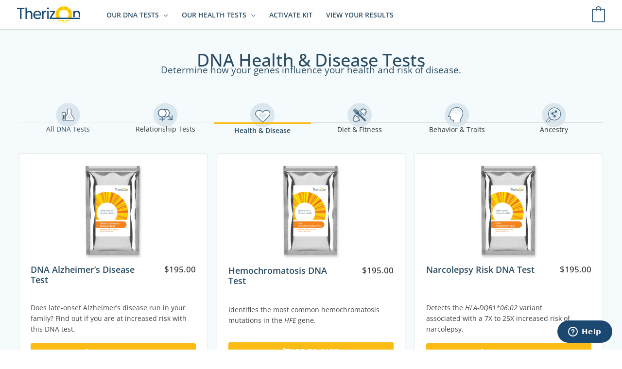

--- FILE ---
content_type: text/html; charset=UTF-8
request_url: https://www.therizon.com/dna-health-and-disease-tests/
body_size: 35109
content:
	<!DOCTYPE html>
<html lang="en-CA" prefix="og: https://ogp.me/ns#">
<head>
<meta charset="UTF-8">
<meta name="viewport" content="width=device-width, initial-scale=1">
	<link rel="profile" href="https://gmpg.org/xfn/11"> 
	<!-- Google Tag Manager -->
<script>(function(w,d,s,l,i){w[l]=w[l]||[];w[l].push({'gtm.start':
new Date().getTime(),event:'gtm.js'});var f=d.getElementsByTagName(s)[0],
j=d.createElement(s),dl=l!='dataLayer'?'&l='+l:'';j.defer=true;j.src=
'https://www.googletagmanager.com/gtm.js?id='+i+dl;f.parentNode.insertBefore(j,f);
})(window,document,'script','dataLayer','GTM-5D3BBKN');</script>
<!-- End Google Tag Manager -->	<style>img:is([sizes="auto" i], [sizes^="auto," i]) { contain-intrinsic-size: 3000px 1500px }</style>
	
<!-- Search Engine Optimization by Rank Math - https://rankmath.com/ -->
<title>DNA Health And Disease Tests - Therizon</title>
<meta name="description" content="Determine how your genes influence your health and risk of disease."/>
<meta name="robots" content="follow, index, max-snippet:-1, max-video-preview:-1, max-image-preview:large"/>
<link rel="canonical" href="https://www.therizon.com/dna-health-and-disease-tests/" />
<meta property="og:locale" content="en_US" />
<meta property="og:type" content="article" />
<meta property="og:title" content="DNA Health And Disease Tests - Therizon" />
<meta property="og:description" content="Determine how your genes influence your health and risk of disease." />
<meta property="og:url" content="https://www.therizon.com/dna-health-and-disease-tests/" />
<meta property="og:site_name" content="Therizon" />
<meta property="og:updated_time" content="2022-12-14T10:57:26-08:00" />
<meta property="og:image" content="https://cdn.therizon.com/wp-content/uploads/sites/13/elementor/thumbs/icon_step1-1-pyg8zpkhhgkawtgf9a5zztvskgluixm1pmish50uhk.png" />
<meta property="og:image:secure_url" content="https://cdn.therizon.com/wp-content/uploads/sites/13/elementor/thumbs/icon_step1-1-pyg8zpkhhgkawtgf9a5zztvskgluixm1pmish50uhk.png" />
<meta property="og:image:alt" content="DNA Health and Disease Tests" />
<meta property="article:published_time" content="2022-12-06T17:06:19-08:00" />
<meta property="article:modified_time" content="2022-12-14T10:57:26-08:00" />
<meta name="twitter:card" content="summary_large_image" />
<meta name="twitter:title" content="DNA Health And Disease Tests - Therizon" />
<meta name="twitter:description" content="Determine how your genes influence your health and risk of disease." />
<meta name="twitter:image" content="https://cdn.therizon.com/wp-content/uploads/sites/13/elementor/thumbs/icon_step1-1-pyg8zpkhhgkawtgf9a5zztvskgluixm1pmish50uhk.png" />
<meta name="twitter:label1" content="Time to read" />
<meta name="twitter:data1" content="1 minute" />
<script type="application/ld+json" class="rank-math-schema">{"@context":"https://schema.org","@graph":[{"@type":["DiagnosticLab","Organization"],"@id":"https://www.therizon.com/#organization","name":"Therizon","url":"http://therizon.beta2022.dnaserver.net","logo":{"@type":"ImageObject","@id":"https://www.therizon.com/#logo","url":"https://cdn.therizon.com/wp-content/uploads/sites/13/therizon_logo.png","contentUrl":"https://cdn.therizon.com/wp-content/uploads/sites/13/therizon_logo.png","caption":"Therizon","inLanguage":"en-CA","width":"437","height":"115"}},{"@type":"WebSite","@id":"https://www.therizon.com/#website","url":"https://www.therizon.com","name":"Therizon","publisher":{"@id":"https://www.therizon.com/#organization"},"inLanguage":"en-CA"},{"@type":"ImageObject","@id":"https://cdn.therizon.com/wp-content/uploads/sites/13/list_icon1.png","url":"https://cdn.therizon.com/wp-content/uploads/sites/13/list_icon1.png","width":"200","height":"200","inLanguage":"en-CA"},{"@type":"BreadcrumbList","@id":"https://www.therizon.com/dna-health-and-disease-tests/#breadcrumb","itemListElement":[{"@type":"ListItem","position":"1","item":{"@id":"http://therizon.beta2022.dnaserver.net","name":"Home"}},{"@type":"ListItem","position":"2","item":{"@id":"https://www.therizon.com/dna-health-and-disease-tests/","name":"DNA Health and Disease Tests"}}]},{"@type":"WebPage","@id":"https://www.therizon.com/dna-health-and-disease-tests/#webpage","url":"https://www.therizon.com/dna-health-and-disease-tests/","name":"DNA Health And Disease Tests - Therizon","datePublished":"2022-12-06T17:06:19-08:00","dateModified":"2022-12-14T10:57:26-08:00","isPartOf":{"@id":"https://www.therizon.com/#website"},"primaryImageOfPage":{"@id":"https://cdn.therizon.com/wp-content/uploads/sites/13/list_icon1.png"},"inLanguage":"en-CA","breadcrumb":{"@id":"https://www.therizon.com/dna-health-and-disease-tests/#breadcrumb"}},{"@type":"Person","@id":"https://www.therizon.com/dna-health-and-disease-tests/#author","name":"Laboratory","image":{"@type":"ImageObject","@id":"https://secure.gravatar.com/avatar/5b8bb2fd684a641aee349be1d24e94c6e9f0a0e7b19fccd7a35de3a1d668a4fc?s=96&amp;d=mm&amp;r=g","url":"https://secure.gravatar.com/avatar/5b8bb2fd684a641aee349be1d24e94c6e9f0a0e7b19fccd7a35de3a1d668a4fc?s=96&amp;d=mm&amp;r=g","caption":"Laboratory","inLanguage":"en-CA"},"worksFor":{"@id":"https://www.therizon.com/#organization"}},{"@type":"Article","headline":"DNA Health And Disease Tests - Therizon","datePublished":"2022-12-06T17:06:19-08:00","dateModified":"2022-12-14T10:57:26-08:00","author":{"@id":"https://www.therizon.com/dna-health-and-disease-tests/#author","name":"Laboratory"},"publisher":{"@id":"https://www.therizon.com/#organization"},"description":"Determine how your genes influence your health and risk of disease.","name":"DNA Health And Disease Tests - Therizon","@id":"https://www.therizon.com/dna-health-and-disease-tests/#richSnippet","isPartOf":{"@id":"https://www.therizon.com/dna-health-and-disease-tests/#webpage"},"image":{"@id":"https://cdn.therizon.com/wp-content/uploads/sites/13/list_icon1.png"},"inLanguage":"en-CA","mainEntityOfPage":{"@id":"https://www.therizon.com/dna-health-and-disease-tests/#webpage"}}]}</script>
<!-- /Rank Math WordPress SEO plugin -->

<link rel='dns-prefetch' href='//fonts.googleapis.com' />
<link rel="alternate" type="application/rss+xml" title="Therizon &raquo; Feed" href="https://www.therizon.com/feed/" />
<link rel="alternate" type="application/rss+xml" title="Therizon &raquo; Comments Feed" href="https://www.therizon.com/comments/feed/" />
<script>
window._wpemojiSettings = {"baseUrl":"https:\/\/s.w.org\/images\/core\/emoji\/16.0.1\/72x72\/","ext":".png","svgUrl":"https:\/\/s.w.org\/images\/core\/emoji\/16.0.1\/svg\/","svgExt":".svg","source":{"concatemoji":"https:\/\/www.therizon.com\/wp-includes\/js\/wp-emoji-release.min.js?ver=6.8.2"}};
/*! This file is auto-generated */
!function(s,n){var o,i,e;function c(e){try{var t={supportTests:e,timestamp:(new Date).valueOf()};sessionStorage.setItem(o,JSON.stringify(t))}catch(e){}}function p(e,t,n){e.clearRect(0,0,e.canvas.width,e.canvas.height),e.fillText(t,0,0);var t=new Uint32Array(e.getImageData(0,0,e.canvas.width,e.canvas.height).data),a=(e.clearRect(0,0,e.canvas.width,e.canvas.height),e.fillText(n,0,0),new Uint32Array(e.getImageData(0,0,e.canvas.width,e.canvas.height).data));return t.every(function(e,t){return e===a[t]})}function u(e,t){e.clearRect(0,0,e.canvas.width,e.canvas.height),e.fillText(t,0,0);for(var n=e.getImageData(16,16,1,1),a=0;a<n.data.length;a++)if(0!==n.data[a])return!1;return!0}function f(e,t,n,a){switch(t){case"flag":return n(e,"\ud83c\udff3\ufe0f\u200d\u26a7\ufe0f","\ud83c\udff3\ufe0f\u200b\u26a7\ufe0f")?!1:!n(e,"\ud83c\udde8\ud83c\uddf6","\ud83c\udde8\u200b\ud83c\uddf6")&&!n(e,"\ud83c\udff4\udb40\udc67\udb40\udc62\udb40\udc65\udb40\udc6e\udb40\udc67\udb40\udc7f","\ud83c\udff4\u200b\udb40\udc67\u200b\udb40\udc62\u200b\udb40\udc65\u200b\udb40\udc6e\u200b\udb40\udc67\u200b\udb40\udc7f");case"emoji":return!a(e,"\ud83e\udedf")}return!1}function g(e,t,n,a){var r="undefined"!=typeof WorkerGlobalScope&&self instanceof WorkerGlobalScope?new OffscreenCanvas(300,150):s.createElement("canvas"),o=r.getContext("2d",{willReadFrequently:!0}),i=(o.textBaseline="top",o.font="600 32px Arial",{});return e.forEach(function(e){i[e]=t(o,e,n,a)}),i}function t(e){var t=s.createElement("script");t.src=e,t.defer=!0,s.head.appendChild(t)}"undefined"!=typeof Promise&&(o="wpEmojiSettingsSupports",i=["flag","emoji"],n.supports={everything:!0,everythingExceptFlag:!0},e=new Promise(function(e){s.addEventListener("DOMContentLoaded",e,{once:!0})}),new Promise(function(t){var n=function(){try{var e=JSON.parse(sessionStorage.getItem(o));if("object"==typeof e&&"number"==typeof e.timestamp&&(new Date).valueOf()<e.timestamp+604800&&"object"==typeof e.supportTests)return e.supportTests}catch(e){}return null}();if(!n){if("undefined"!=typeof Worker&&"undefined"!=typeof OffscreenCanvas&&"undefined"!=typeof URL&&URL.createObjectURL&&"undefined"!=typeof Blob)try{var e="postMessage("+g.toString()+"("+[JSON.stringify(i),f.toString(),p.toString(),u.toString()].join(",")+"));",a=new Blob([e],{type:"text/javascript"}),r=new Worker(URL.createObjectURL(a),{name:"wpTestEmojiSupports"});return void(r.onmessage=function(e){c(n=e.data),r.terminate(),t(n)})}catch(e){}c(n=g(i,f,p,u))}t(n)}).then(function(e){for(var t in e)n.supports[t]=e[t],n.supports.everything=n.supports.everything&&n.supports[t],"flag"!==t&&(n.supports.everythingExceptFlag=n.supports.everythingExceptFlag&&n.supports[t]);n.supports.everythingExceptFlag=n.supports.everythingExceptFlag&&!n.supports.flag,n.DOMReady=!1,n.readyCallback=function(){n.DOMReady=!0}}).then(function(){return e}).then(function(){var e;n.supports.everything||(n.readyCallback(),(e=n.source||{}).concatemoji?t(e.concatemoji):e.wpemoji&&e.twemoji&&(t(e.twemoji),t(e.wpemoji)))}))}((window,document),window._wpemojiSettings);
</script>
<link rel='stylesheet' id='astra-theme-css-css' href='https://cdn.therizon.com/wp-content/themes/astra/assets/css/minified/frontend.min.css?ver=4.11.11' media='all' />
<link rel='stylesheet' id='astra-google-fonts-css' href='https://fonts.googleapis.com/css?family=Open+Sans%3A400%2C600%2C500%7CMontserrat%3A500%2C400%2C600&#038;display=fallback&#038;ver=4.11.11' media='all' />
<link rel='stylesheet' id='astra-theme-dynamic-css' href='https://cdn.therizon.com/wp-content/uploads/sites/13/astra/astra-theme-dynamic-css-post-7424.css?ver=1752312856' media='all' />
<link rel='stylesheet' id='hfe-widgets-style-css' href='https://cdn.therizon.com/wp-content/plugins/header-footer-elementor/inc/widgets-css/frontend.css?ver=2.4.5' media='all' />
<style id='wp-emoji-styles-inline-css'>

	img.wp-smiley, img.emoji {
		display: inline !important;
		border: none !important;
		box-shadow: none !important;
		height: 1em !important;
		width: 1em !important;
		margin: 0 0.07em !important;
		vertical-align: -0.1em !important;
		background: none !important;
		padding: 0 !important;
	}
</style>
<style id='global-styles-inline-css'>
:root{--wp--preset--aspect-ratio--square: 1;--wp--preset--aspect-ratio--4-3: 4/3;--wp--preset--aspect-ratio--3-4: 3/4;--wp--preset--aspect-ratio--3-2: 3/2;--wp--preset--aspect-ratio--2-3: 2/3;--wp--preset--aspect-ratio--16-9: 16/9;--wp--preset--aspect-ratio--9-16: 9/16;--wp--preset--color--black: #000000;--wp--preset--color--cyan-bluish-gray: #abb8c3;--wp--preset--color--white: #ffffff;--wp--preset--color--pale-pink: #f78da7;--wp--preset--color--vivid-red: #cf2e2e;--wp--preset--color--luminous-vivid-orange: #ff6900;--wp--preset--color--luminous-vivid-amber: #fcb900;--wp--preset--color--light-green-cyan: #7bdcb5;--wp--preset--color--vivid-green-cyan: #00d084;--wp--preset--color--pale-cyan-blue: #8ed1fc;--wp--preset--color--vivid-cyan-blue: #0693e3;--wp--preset--color--vivid-purple: #9b51e0;--wp--preset--color--ast-global-color-0: var(--ast-global-color-0);--wp--preset--color--ast-global-color-1: var(--ast-global-color-1);--wp--preset--color--ast-global-color-2: var(--ast-global-color-2);--wp--preset--color--ast-global-color-3: var(--ast-global-color-3);--wp--preset--color--ast-global-color-4: var(--ast-global-color-4);--wp--preset--color--ast-global-color-5: var(--ast-global-color-5);--wp--preset--color--ast-global-color-6: var(--ast-global-color-6);--wp--preset--color--ast-global-color-7: var(--ast-global-color-7);--wp--preset--color--ast-global-color-8: var(--ast-global-color-8);--wp--preset--gradient--vivid-cyan-blue-to-vivid-purple: linear-gradient(135deg,rgba(6,147,227,1) 0%,rgb(155,81,224) 100%);--wp--preset--gradient--light-green-cyan-to-vivid-green-cyan: linear-gradient(135deg,rgb(122,220,180) 0%,rgb(0,208,130) 100%);--wp--preset--gradient--luminous-vivid-amber-to-luminous-vivid-orange: linear-gradient(135deg,rgba(252,185,0,1) 0%,rgba(255,105,0,1) 100%);--wp--preset--gradient--luminous-vivid-orange-to-vivid-red: linear-gradient(135deg,rgba(255,105,0,1) 0%,rgb(207,46,46) 100%);--wp--preset--gradient--very-light-gray-to-cyan-bluish-gray: linear-gradient(135deg,rgb(238,238,238) 0%,rgb(169,184,195) 100%);--wp--preset--gradient--cool-to-warm-spectrum: linear-gradient(135deg,rgb(74,234,220) 0%,rgb(151,120,209) 20%,rgb(207,42,186) 40%,rgb(238,44,130) 60%,rgb(251,105,98) 80%,rgb(254,248,76) 100%);--wp--preset--gradient--blush-light-purple: linear-gradient(135deg,rgb(255,206,236) 0%,rgb(152,150,240) 100%);--wp--preset--gradient--blush-bordeaux: linear-gradient(135deg,rgb(254,205,165) 0%,rgb(254,45,45) 50%,rgb(107,0,62) 100%);--wp--preset--gradient--luminous-dusk: linear-gradient(135deg,rgb(255,203,112) 0%,rgb(199,81,192) 50%,rgb(65,88,208) 100%);--wp--preset--gradient--pale-ocean: linear-gradient(135deg,rgb(255,245,203) 0%,rgb(182,227,212) 50%,rgb(51,167,181) 100%);--wp--preset--gradient--electric-grass: linear-gradient(135deg,rgb(202,248,128) 0%,rgb(113,206,126) 100%);--wp--preset--gradient--midnight: linear-gradient(135deg,rgb(2,3,129) 0%,rgb(40,116,252) 100%);--wp--preset--font-size--small: 13px;--wp--preset--font-size--medium: 20px;--wp--preset--font-size--large: 36px;--wp--preset--font-size--x-large: 42px;--wp--preset--spacing--20: 0.44rem;--wp--preset--spacing--30: 0.67rem;--wp--preset--spacing--40: 1rem;--wp--preset--spacing--50: 1.5rem;--wp--preset--spacing--60: 2.25rem;--wp--preset--spacing--70: 3.38rem;--wp--preset--spacing--80: 5.06rem;--wp--preset--shadow--natural: 6px 6px 9px rgba(0, 0, 0, 0.2);--wp--preset--shadow--deep: 12px 12px 50px rgba(0, 0, 0, 0.4);--wp--preset--shadow--sharp: 6px 6px 0px rgba(0, 0, 0, 0.2);--wp--preset--shadow--outlined: 6px 6px 0px -3px rgba(255, 255, 255, 1), 6px 6px rgba(0, 0, 0, 1);--wp--preset--shadow--crisp: 6px 6px 0px rgba(0, 0, 0, 1);}:root { --wp--style--global--content-size: var(--wp--custom--ast-content-width-size);--wp--style--global--wide-size: var(--wp--custom--ast-wide-width-size); }:where(body) { margin: 0; }.wp-site-blocks > .alignleft { float: left; margin-right: 2em; }.wp-site-blocks > .alignright { float: right; margin-left: 2em; }.wp-site-blocks > .aligncenter { justify-content: center; margin-left: auto; margin-right: auto; }:where(.wp-site-blocks) > * { margin-block-start: 24px; margin-block-end: 0; }:where(.wp-site-blocks) > :first-child { margin-block-start: 0; }:where(.wp-site-blocks) > :last-child { margin-block-end: 0; }:root { --wp--style--block-gap: 24px; }:root :where(.is-layout-flow) > :first-child{margin-block-start: 0;}:root :where(.is-layout-flow) > :last-child{margin-block-end: 0;}:root :where(.is-layout-flow) > *{margin-block-start: 24px;margin-block-end: 0;}:root :where(.is-layout-constrained) > :first-child{margin-block-start: 0;}:root :where(.is-layout-constrained) > :last-child{margin-block-end: 0;}:root :where(.is-layout-constrained) > *{margin-block-start: 24px;margin-block-end: 0;}:root :where(.is-layout-flex){gap: 24px;}:root :where(.is-layout-grid){gap: 24px;}.is-layout-flow > .alignleft{float: left;margin-inline-start: 0;margin-inline-end: 2em;}.is-layout-flow > .alignright{float: right;margin-inline-start: 2em;margin-inline-end: 0;}.is-layout-flow > .aligncenter{margin-left: auto !important;margin-right: auto !important;}.is-layout-constrained > .alignleft{float: left;margin-inline-start: 0;margin-inline-end: 2em;}.is-layout-constrained > .alignright{float: right;margin-inline-start: 2em;margin-inline-end: 0;}.is-layout-constrained > .aligncenter{margin-left: auto !important;margin-right: auto !important;}.is-layout-constrained > :where(:not(.alignleft):not(.alignright):not(.alignfull)){max-width: var(--wp--style--global--content-size);margin-left: auto !important;margin-right: auto !important;}.is-layout-constrained > .alignwide{max-width: var(--wp--style--global--wide-size);}body .is-layout-flex{display: flex;}.is-layout-flex{flex-wrap: wrap;align-items: center;}.is-layout-flex > :is(*, div){margin: 0;}body .is-layout-grid{display: grid;}.is-layout-grid > :is(*, div){margin: 0;}body{padding-top: 0px;padding-right: 0px;padding-bottom: 0px;padding-left: 0px;}a:where(:not(.wp-element-button)){text-decoration: none;}:root :where(.wp-element-button, .wp-block-button__link){background-color: #32373c;border-width: 0;color: #fff;font-family: inherit;font-size: inherit;line-height: inherit;padding: calc(0.667em + 2px) calc(1.333em + 2px);text-decoration: none;}.has-black-color{color: var(--wp--preset--color--black) !important;}.has-cyan-bluish-gray-color{color: var(--wp--preset--color--cyan-bluish-gray) !important;}.has-white-color{color: var(--wp--preset--color--white) !important;}.has-pale-pink-color{color: var(--wp--preset--color--pale-pink) !important;}.has-vivid-red-color{color: var(--wp--preset--color--vivid-red) !important;}.has-luminous-vivid-orange-color{color: var(--wp--preset--color--luminous-vivid-orange) !important;}.has-luminous-vivid-amber-color{color: var(--wp--preset--color--luminous-vivid-amber) !important;}.has-light-green-cyan-color{color: var(--wp--preset--color--light-green-cyan) !important;}.has-vivid-green-cyan-color{color: var(--wp--preset--color--vivid-green-cyan) !important;}.has-pale-cyan-blue-color{color: var(--wp--preset--color--pale-cyan-blue) !important;}.has-vivid-cyan-blue-color{color: var(--wp--preset--color--vivid-cyan-blue) !important;}.has-vivid-purple-color{color: var(--wp--preset--color--vivid-purple) !important;}.has-ast-global-color-0-color{color: var(--wp--preset--color--ast-global-color-0) !important;}.has-ast-global-color-1-color{color: var(--wp--preset--color--ast-global-color-1) !important;}.has-ast-global-color-2-color{color: var(--wp--preset--color--ast-global-color-2) !important;}.has-ast-global-color-3-color{color: var(--wp--preset--color--ast-global-color-3) !important;}.has-ast-global-color-4-color{color: var(--wp--preset--color--ast-global-color-4) !important;}.has-ast-global-color-5-color{color: var(--wp--preset--color--ast-global-color-5) !important;}.has-ast-global-color-6-color{color: var(--wp--preset--color--ast-global-color-6) !important;}.has-ast-global-color-7-color{color: var(--wp--preset--color--ast-global-color-7) !important;}.has-ast-global-color-8-color{color: var(--wp--preset--color--ast-global-color-8) !important;}.has-black-background-color{background-color: var(--wp--preset--color--black) !important;}.has-cyan-bluish-gray-background-color{background-color: var(--wp--preset--color--cyan-bluish-gray) !important;}.has-white-background-color{background-color: var(--wp--preset--color--white) !important;}.has-pale-pink-background-color{background-color: var(--wp--preset--color--pale-pink) !important;}.has-vivid-red-background-color{background-color: var(--wp--preset--color--vivid-red) !important;}.has-luminous-vivid-orange-background-color{background-color: var(--wp--preset--color--luminous-vivid-orange) !important;}.has-luminous-vivid-amber-background-color{background-color: var(--wp--preset--color--luminous-vivid-amber) !important;}.has-light-green-cyan-background-color{background-color: var(--wp--preset--color--light-green-cyan) !important;}.has-vivid-green-cyan-background-color{background-color: var(--wp--preset--color--vivid-green-cyan) !important;}.has-pale-cyan-blue-background-color{background-color: var(--wp--preset--color--pale-cyan-blue) !important;}.has-vivid-cyan-blue-background-color{background-color: var(--wp--preset--color--vivid-cyan-blue) !important;}.has-vivid-purple-background-color{background-color: var(--wp--preset--color--vivid-purple) !important;}.has-ast-global-color-0-background-color{background-color: var(--wp--preset--color--ast-global-color-0) !important;}.has-ast-global-color-1-background-color{background-color: var(--wp--preset--color--ast-global-color-1) !important;}.has-ast-global-color-2-background-color{background-color: var(--wp--preset--color--ast-global-color-2) !important;}.has-ast-global-color-3-background-color{background-color: var(--wp--preset--color--ast-global-color-3) !important;}.has-ast-global-color-4-background-color{background-color: var(--wp--preset--color--ast-global-color-4) !important;}.has-ast-global-color-5-background-color{background-color: var(--wp--preset--color--ast-global-color-5) !important;}.has-ast-global-color-6-background-color{background-color: var(--wp--preset--color--ast-global-color-6) !important;}.has-ast-global-color-7-background-color{background-color: var(--wp--preset--color--ast-global-color-7) !important;}.has-ast-global-color-8-background-color{background-color: var(--wp--preset--color--ast-global-color-8) !important;}.has-black-border-color{border-color: var(--wp--preset--color--black) !important;}.has-cyan-bluish-gray-border-color{border-color: var(--wp--preset--color--cyan-bluish-gray) !important;}.has-white-border-color{border-color: var(--wp--preset--color--white) !important;}.has-pale-pink-border-color{border-color: var(--wp--preset--color--pale-pink) !important;}.has-vivid-red-border-color{border-color: var(--wp--preset--color--vivid-red) !important;}.has-luminous-vivid-orange-border-color{border-color: var(--wp--preset--color--luminous-vivid-orange) !important;}.has-luminous-vivid-amber-border-color{border-color: var(--wp--preset--color--luminous-vivid-amber) !important;}.has-light-green-cyan-border-color{border-color: var(--wp--preset--color--light-green-cyan) !important;}.has-vivid-green-cyan-border-color{border-color: var(--wp--preset--color--vivid-green-cyan) !important;}.has-pale-cyan-blue-border-color{border-color: var(--wp--preset--color--pale-cyan-blue) !important;}.has-vivid-cyan-blue-border-color{border-color: var(--wp--preset--color--vivid-cyan-blue) !important;}.has-vivid-purple-border-color{border-color: var(--wp--preset--color--vivid-purple) !important;}.has-ast-global-color-0-border-color{border-color: var(--wp--preset--color--ast-global-color-0) !important;}.has-ast-global-color-1-border-color{border-color: var(--wp--preset--color--ast-global-color-1) !important;}.has-ast-global-color-2-border-color{border-color: var(--wp--preset--color--ast-global-color-2) !important;}.has-ast-global-color-3-border-color{border-color: var(--wp--preset--color--ast-global-color-3) !important;}.has-ast-global-color-4-border-color{border-color: var(--wp--preset--color--ast-global-color-4) !important;}.has-ast-global-color-5-border-color{border-color: var(--wp--preset--color--ast-global-color-5) !important;}.has-ast-global-color-6-border-color{border-color: var(--wp--preset--color--ast-global-color-6) !important;}.has-ast-global-color-7-border-color{border-color: var(--wp--preset--color--ast-global-color-7) !important;}.has-ast-global-color-8-border-color{border-color: var(--wp--preset--color--ast-global-color-8) !important;}.has-vivid-cyan-blue-to-vivid-purple-gradient-background{background: var(--wp--preset--gradient--vivid-cyan-blue-to-vivid-purple) !important;}.has-light-green-cyan-to-vivid-green-cyan-gradient-background{background: var(--wp--preset--gradient--light-green-cyan-to-vivid-green-cyan) !important;}.has-luminous-vivid-amber-to-luminous-vivid-orange-gradient-background{background: var(--wp--preset--gradient--luminous-vivid-amber-to-luminous-vivid-orange) !important;}.has-luminous-vivid-orange-to-vivid-red-gradient-background{background: var(--wp--preset--gradient--luminous-vivid-orange-to-vivid-red) !important;}.has-very-light-gray-to-cyan-bluish-gray-gradient-background{background: var(--wp--preset--gradient--very-light-gray-to-cyan-bluish-gray) !important;}.has-cool-to-warm-spectrum-gradient-background{background: var(--wp--preset--gradient--cool-to-warm-spectrum) !important;}.has-blush-light-purple-gradient-background{background: var(--wp--preset--gradient--blush-light-purple) !important;}.has-blush-bordeaux-gradient-background{background: var(--wp--preset--gradient--blush-bordeaux) !important;}.has-luminous-dusk-gradient-background{background: var(--wp--preset--gradient--luminous-dusk) !important;}.has-pale-ocean-gradient-background{background: var(--wp--preset--gradient--pale-ocean) !important;}.has-electric-grass-gradient-background{background: var(--wp--preset--gradient--electric-grass) !important;}.has-midnight-gradient-background{background: var(--wp--preset--gradient--midnight) !important;}.has-small-font-size{font-size: var(--wp--preset--font-size--small) !important;}.has-medium-font-size{font-size: var(--wp--preset--font-size--medium) !important;}.has-large-font-size{font-size: var(--wp--preset--font-size--large) !important;}.has-x-large-font-size{font-size: var(--wp--preset--font-size--x-large) !important;}
:root :where(.wp-block-pullquote){font-size: 1.5em;line-height: 1.6;}
</style>
<link rel='stylesheet' id='woocommerce-layout-css' href='https://cdn.therizon.com/wp-content/themes/astra/assets/css/minified/compatibility/woocommerce/woocommerce-layout.min.css?ver=4.11.11' media='all' />
<link rel='stylesheet' id='woocommerce-smallscreen-css' href='https://cdn.therizon.com/wp-content/themes/astra/assets/css/minified/compatibility/woocommerce/woocommerce-smallscreen.min.css?ver=4.11.11' media='only screen and (max-width: 921px)' />
<link rel='stylesheet' id='woocommerce-general-css' href='https://cdn.therizon.com/wp-content/themes/astra/assets/css/minified/compatibility/woocommerce/woocommerce.min.css?ver=4.11.11' media='all' />
<style id='woocommerce-general-inline-css'>
.woocommerce a.added_to_cart { display: none; }
					.woocommerce-js a.button, .woocommerce button.button, .woocommerce input.button, .woocommerce #respond input#submit {
						font-size: 100%;
						line-height: 1;
						text-decoration: none;
						overflow: visible;
						padding: 0.5em 0.75em;
						font-weight: 700;
						border-radius: 3px;
						color: $secondarytext;
						background-color: $secondary;
						border: 0;
					}
					.woocommerce-js a.button:hover, .woocommerce button.button:hover, .woocommerce input.button:hover, .woocommerce #respond input#submit:hover {
						background-color: #dad8da;
						background-image: none;
						color: #515151;
					}
				#customer_details h3:not(.elementor-widget-woocommerce-checkout-page h3){font-size:1.2rem;padding:20px 0 14px;margin:0 0 20px;border-bottom:1px solid var(--ast-border-color);font-weight:700;}form #order_review_heading:not(.elementor-widget-woocommerce-checkout-page #order_review_heading){border-width:2px 2px 0 2px;border-style:solid;font-size:1.2rem;margin:0;padding:1.5em 1.5em 1em;border-color:var(--ast-border-color);font-weight:700;}.woocommerce-Address h3, .cart-collaterals h2{font-size:1.2rem;padding:.7em 1em;}.woocommerce-cart .cart-collaterals .cart_totals>h2{font-weight:700;}form #order_review:not(.elementor-widget-woocommerce-checkout-page #order_review){padding:0 2em;border-width:0 2px 2px;border-style:solid;border-color:var(--ast-border-color);}ul#shipping_method li:not(.elementor-widget-woocommerce-cart #shipping_method li){margin:0;padding:0.25em 0 0.25em 22px;text-indent:-22px;list-style:none outside;}.woocommerce span.onsale, .wc-block-grid__product .wc-block-grid__product-onsale{background-color:var(--ast-global-color-1);color:#000000;}.woocommerce-message, .woocommerce-info{border-top-color:var(--ast-global-color-1);}.woocommerce-message::before,.woocommerce-info::before{color:var(--ast-global-color-1);}.woocommerce ul.products li.product .price, .woocommerce div.product p.price, .woocommerce div.product span.price, .widget_layered_nav_filters ul li.chosen a, .woocommerce-page ul.products li.product .ast-woo-product-category, .wc-layered-nav-rating a{color:var(--ast-global-color-2);}.woocommerce nav.woocommerce-pagination ul,.woocommerce nav.woocommerce-pagination ul li{border-color:var(--ast-global-color-1);}.woocommerce nav.woocommerce-pagination ul li a:focus, .woocommerce nav.woocommerce-pagination ul li a:hover, .woocommerce nav.woocommerce-pagination ul li span.current{background:var(--ast-global-color-1);color:var(--ast-global-color-5);}.woocommerce-MyAccount-navigation-link.is-active a{color:var(--ast-global-color-0);}.woocommerce .widget_price_filter .ui-slider .ui-slider-range, .woocommerce .widget_price_filter .ui-slider .ui-slider-handle{background-color:var(--ast-global-color-1);}.woocommerce .star-rating, .woocommerce .comment-form-rating .stars a, .woocommerce .star-rating::before{color:var(--ast-global-color-3);}.woocommerce div.product .woocommerce-tabs ul.tabs li.active:before,  .woocommerce div.ast-product-tabs-layout-vertical .woocommerce-tabs ul.tabs li:hover::before{background:var(--ast-global-color-1);}.woocommerce .woocommerce-cart-form button[name="update_cart"]:disabled{color:var(--ast-global-color-5);}.woocommerce #content table.cart .button[name="apply_coupon"], .woocommerce-page #content table.cart .button[name="apply_coupon"]{padding:10px 40px;}.woocommerce table.cart td.actions .button, .woocommerce #content table.cart td.actions .button, .woocommerce-page table.cart td.actions .button, .woocommerce-page #content table.cart td.actions .button{line-height:1;border-width:1px;border-style:solid;}.woocommerce ul.products li.product .button, .woocommerce-page ul.products li.product .button{line-height:1.3;}.woocommerce-js a.button, .woocommerce button.button, .woocommerce .woocommerce-message a.button, .woocommerce #respond input#submit.alt, .woocommerce-js a.button.alt, .woocommerce button.button.alt, .woocommerce input.button.alt, .woocommerce input.button,.woocommerce input.button:disabled, .woocommerce input.button:disabled[disabled], .woocommerce input.button:disabled:hover, .woocommerce input.button:disabled[disabled]:hover, .woocommerce #respond input#submit, .woocommerce button.button.alt.disabled, .wc-block-grid__products .wc-block-grid__product .wp-block-button__link, .wc-block-grid__product-onsale{color:var(--ast-global-color-5);border-color:var(--ast-global-color-8);background-color:var(--ast-global-color-8);}.woocommerce-js a.button:hover, .woocommerce button.button:hover, .woocommerce .woocommerce-message a.button:hover,.woocommerce #respond input#submit:hover,.woocommerce #respond input#submit.alt:hover, .woocommerce-js a.button.alt:hover, .woocommerce button.button.alt:hover, .woocommerce input.button.alt:hover, .woocommerce input.button:hover, .woocommerce button.button.alt.disabled:hover, .wc-block-grid__products .wc-block-grid__product .wp-block-button__link:hover{color:var(--ast-global-color-5);border-color:var(--ast-global-color-7);background-color:var(--ast-global-color-7);}.woocommerce-js a.button, .woocommerce button.button, .woocommerce .woocommerce-message a.button, .woocommerce #respond input#submit.alt, .woocommerce-js a.button.alt, .woocommerce button.button.alt, .woocommerce input.button.alt, .woocommerce input.button,.woocommerce-cart table.cart td.actions .button, .woocommerce form.checkout_coupon .button, .woocommerce #respond input#submit, .wc-block-grid__products .wc-block-grid__product .wp-block-button__link{border-top-left-radius:3px;border-top-right-radius:3px;border-bottom-right-radius:3px;border-bottom-left-radius:3px;padding-top:10px;padding-right:20px;padding-bottom:10px;padding-left:20px;}.woocommerce ul.products li.product a, .woocommerce-js a.button:hover, .woocommerce button.button:hover, .woocommerce input.button:hover, .woocommerce #respond input#submit:hover{text-decoration:none;}.woocommerce .up-sells h2, .woocommerce .related.products h2, .woocommerce .woocommerce-tabs h2{font-size:1.5rem;}.woocommerce h2, .woocommerce-account h2{font-size:1.625rem;}.woocommerce ul.product-categories > li ul li:before{content:"\e900";padding:0 5px 0 5px;display:inline-block;font-family:Astra;transform:rotate(-90deg);font-size:0.7rem;}.ast-site-header-cart i.astra-icon:before{font-family:Astra;}.ast-icon-shopping-cart:before{content:"\f07a";}.ast-icon-shopping-bag:before{content:"\f290";}.ast-icon-shopping-basket:before{content:"\f291";}.ast-icon-shopping-cart svg{height:.82em;}.ast-icon-shopping-bag svg{height:1em;width:1em;}.ast-icon-shopping-basket svg{height:1.15em;width:1.2em;}.ast-site-header-cart.ast-menu-cart-outline .ast-addon-cart-wrap, .ast-site-header-cart.ast-menu-cart-fill .ast-addon-cart-wrap {line-height:1;}.ast-site-header-cart.ast-menu-cart-fill i.astra-icon{ font-size:1.1em;}li.woocommerce-custom-menu-item .ast-site-header-cart i.astra-icon:after{ padding-left:2px;}.ast-hfb-header .ast-addon-cart-wrap{ padding:0.4em;}.ast-header-break-point.ast-header-custom-item-outside .ast-woo-header-cart-info-wrap{ display:none;}.ast-site-header-cart i.astra-icon:after{ background:var(--ast-global-color-1);}@media (min-width:545px) and (max-width:921px){.woocommerce.tablet-columns-6 ul.products li.product, .woocommerce-page.tablet-columns-6 ul.products li.product{width:calc(16.66% - 16.66px);}.woocommerce.tablet-columns-5 ul.products li.product, .woocommerce-page.tablet-columns-5 ul.products li.product{width:calc(20% - 16px);}.woocommerce.tablet-columns-4 ul.products li.product, .woocommerce-page.tablet-columns-4 ul.products li.product{width:calc(25% - 15px);}.woocommerce.tablet-columns-3 ul.products li.product, .woocommerce-page.tablet-columns-3 ul.products li.product{width:calc(33.33% - 14px);}.woocommerce.tablet-columns-2 ul.products li.product, .woocommerce-page.tablet-columns-2 ul.products li.product{width:calc(50% - 10px);}.woocommerce.tablet-columns-1 ul.products li.product, .woocommerce-page.tablet-columns-1 ul.products li.product{width:100%;}.woocommerce div.product .related.products ul.products li.product{width:calc(33.33% - 14px);}}@media (min-width:545px) and (max-width:921px){.woocommerce[class*="columns-"].columns-3 > ul.products li.product, .woocommerce[class*="columns-"].columns-4 > ul.products li.product, .woocommerce[class*="columns-"].columns-5 > ul.products li.product, .woocommerce[class*="columns-"].columns-6 > ul.products li.product{width:calc(33.33% - 14px);margin-right:20px;}.woocommerce[class*="columns-"].columns-3 > ul.products li.product:nth-child(3n), .woocommerce[class*="columns-"].columns-4 > ul.products li.product:nth-child(3n), .woocommerce[class*="columns-"].columns-5 > ul.products li.product:nth-child(3n), .woocommerce[class*="columns-"].columns-6 > ul.products li.product:nth-child(3n){margin-right:0;clear:right;}.woocommerce[class*="columns-"].columns-3 > ul.products li.product:nth-child(3n+1), .woocommerce[class*="columns-"].columns-4 > ul.products li.product:nth-child(3n+1), .woocommerce[class*="columns-"].columns-5 > ul.products li.product:nth-child(3n+1), .woocommerce[class*="columns-"].columns-6 > ul.products li.product:nth-child(3n+1){clear:left;}.woocommerce[class*="columns-"] ul.products li.product:nth-child(n), .woocommerce-page[class*="columns-"] ul.products li.product:nth-child(n){margin-right:20px;clear:none;}.woocommerce.tablet-columns-2 ul.products li.product:nth-child(2n), .woocommerce-page.tablet-columns-2 ul.products li.product:nth-child(2n), .woocommerce.tablet-columns-3 ul.products li.product:nth-child(3n), .woocommerce-page.tablet-columns-3 ul.products li.product:nth-child(3n), .woocommerce.tablet-columns-4 ul.products li.product:nth-child(4n), .woocommerce-page.tablet-columns-4 ul.products li.product:nth-child(4n), .woocommerce.tablet-columns-5 ul.products li.product:nth-child(5n), .woocommerce-page.tablet-columns-5 ul.products li.product:nth-child(5n), .woocommerce.tablet-columns-6 ul.products li.product:nth-child(6n), .woocommerce-page.tablet-columns-6 ul.products li.product:nth-child(6n){margin-right:0;clear:right;}.woocommerce.tablet-columns-2 ul.products li.product:nth-child(2n+1), .woocommerce-page.tablet-columns-2 ul.products li.product:nth-child(2n+1), .woocommerce.tablet-columns-3 ul.products li.product:nth-child(3n+1), .woocommerce-page.tablet-columns-3 ul.products li.product:nth-child(3n+1), .woocommerce.tablet-columns-4 ul.products li.product:nth-child(4n+1), .woocommerce-page.tablet-columns-4 ul.products li.product:nth-child(4n+1), .woocommerce.tablet-columns-5 ul.products li.product:nth-child(5n+1), .woocommerce-page.tablet-columns-5 ul.products li.product:nth-child(5n+1), .woocommerce.tablet-columns-6 ul.products li.product:nth-child(6n+1), .woocommerce-page.tablet-columns-6 ul.products li.product:nth-child(6n+1){clear:left;}.woocommerce div.product .related.products ul.products li.product:nth-child(3n), .woocommerce-page.tablet-columns-1 .site-main ul.products li.product{margin-right:0;clear:right;}.woocommerce div.product .related.products ul.products li.product:nth-child(3n+1){clear:left;}}@media (min-width:922px){.woocommerce form.checkout_coupon{width:50%;}.woocommerce #reviews #comments{float:left;}.woocommerce #reviews #review_form_wrapper{float:right;}}@media (max-width:921px){.ast-header-break-point.ast-woocommerce-cart-menu .header-main-layout-1.ast-mobile-header-stack.ast-no-menu-items .ast-site-header-cart, .ast-header-break-point.ast-woocommerce-cart-menu .header-main-layout-3.ast-mobile-header-stack.ast-no-menu-items .ast-site-header-cart{padding-right:0;padding-left:0;}.ast-header-break-point.ast-woocommerce-cart-menu .header-main-layout-1.ast-mobile-header-stack .main-header-bar{text-align:center;}.ast-header-break-point.ast-woocommerce-cart-menu .header-main-layout-1.ast-mobile-header-stack .ast-site-header-cart, .ast-header-break-point.ast-woocommerce-cart-menu .header-main-layout-1.ast-mobile-header-stack .ast-mobile-menu-buttons{display:inline-block;}.ast-header-break-point.ast-woocommerce-cart-menu .header-main-layout-2.ast-mobile-header-inline .site-branding{flex:auto;}.ast-header-break-point.ast-woocommerce-cart-menu .header-main-layout-3.ast-mobile-header-stack .site-branding{flex:0 0 100%;}.ast-header-break-point.ast-woocommerce-cart-menu .header-main-layout-3.ast-mobile-header-stack .main-header-container{display:flex;justify-content:center;}.woocommerce-cart .woocommerce-shipping-calculator .button{width:100%;}.woocommerce div.product div.images, .woocommerce div.product div.summary, .woocommerce #content div.product div.images, .woocommerce #content div.product div.summary, .woocommerce-page div.product div.images, .woocommerce-page div.product div.summary, .woocommerce-page #content div.product div.images, .woocommerce-page #content div.product div.summary{float:none;width:100%;}.woocommerce-cart table.cart td.actions .ast-return-to-shop{display:block;text-align:center;margin-top:1em;}}@media (max-width:544px){.ast-separate-container .ast-woocommerce-container{padding:.54em 1em 1.33333em;}.woocommerce-message, .woocommerce-error, .woocommerce-info{display:flex;flex-wrap:wrap;}.woocommerce-message a.button, .woocommerce-error a.button, .woocommerce-info a.button{order:1;margin-top:.5em;}.woocommerce .woocommerce-ordering, .woocommerce-page .woocommerce-ordering{float:none;margin-bottom:2em;}.woocommerce table.cart td.actions .button, .woocommerce #content table.cart td.actions .button, .woocommerce-page table.cart td.actions .button, .woocommerce-page #content table.cart td.actions .button{padding-left:1em;padding-right:1em;}.woocommerce #content table.cart .button, .woocommerce-page #content table.cart .button{width:100%;}.woocommerce #content table.cart td.actions .coupon, .woocommerce-page #content table.cart td.actions .coupon{float:none;}.woocommerce #content table.cart td.actions .coupon .button, .woocommerce-page #content table.cart td.actions .coupon .button{flex:1;}.woocommerce #content div.product .woocommerce-tabs ul.tabs li a, .woocommerce-page #content div.product .woocommerce-tabs ul.tabs li a{display:block;}.woocommerce ul.products a.button, .woocommerce-page ul.products a.button{padding:0.5em 0.75em;}.woocommerce div.product .related.products ul.products li.product, .woocommerce.mobile-columns-2 ul.products li.product, .woocommerce-page.mobile-columns-2 ul.products li.product{width:calc(50% - 10px);}.woocommerce.mobile-columns-6 ul.products li.product, .woocommerce-page.mobile-columns-6 ul.products li.product{width:calc(16.66% - 16.66px);}.woocommerce.mobile-columns-5 ul.products li.product, .woocommerce-page.mobile-columns-5 ul.products li.product{width:calc(20% - 16px);}.woocommerce.mobile-columns-4 ul.products li.product, .woocommerce-page.mobile-columns-4 ul.products li.product{width:calc(25% - 15px);}.woocommerce.mobile-columns-3 ul.products li.product, .woocommerce-page.mobile-columns-3 ul.products li.product{width:calc(33.33% - 14px);}.woocommerce.mobile-columns-1 ul.products li.product, .woocommerce-page.mobile-columns-1 ul.products li.product{width:100%;}}@media (max-width:544px){.woocommerce ul.products a.button.loading::after, .woocommerce-page ul.products a.button.loading::after{display:inline-block;margin-left:5px;position:initial;}.woocommerce.mobile-columns-1 .site-main ul.products li.product:nth-child(n), .woocommerce-page.mobile-columns-1 .site-main ul.products li.product:nth-child(n){margin-right:0;}.woocommerce #content div.product .woocommerce-tabs ul.tabs li, .woocommerce-page #content div.product .woocommerce-tabs ul.tabs li{display:block;margin-right:0;}.woocommerce[class*="columns-"].columns-3 > ul.products li.product, .woocommerce[class*="columns-"].columns-4 > ul.products li.product, .woocommerce[class*="columns-"].columns-5 > ul.products li.product, .woocommerce[class*="columns-"].columns-6 > ul.products li.product{width:calc(50% - 10px);margin-right:20px;}.woocommerce[class*="columns-"] ul.products li.product:nth-child(n), .woocommerce-page[class*="columns-"] ul.products li.product:nth-child(n){margin-right:20px;clear:none;}.woocommerce-page[class*=columns-].columns-3>ul.products li.product:nth-child(2n), .woocommerce-page[class*=columns-].columns-4>ul.products li.product:nth-child(2n), .woocommerce-page[class*=columns-].columns-5>ul.products li.product:nth-child(2n), .woocommerce-page[class*=columns-].columns-6>ul.products li.product:nth-child(2n), .woocommerce[class*=columns-].columns-3>ul.products li.product:nth-child(2n), .woocommerce[class*=columns-].columns-4>ul.products li.product:nth-child(2n), .woocommerce[class*=columns-].columns-5>ul.products li.product:nth-child(2n), .woocommerce[class*=columns-].columns-6>ul.products li.product:nth-child(2n){margin-right:0;clear:right;}.woocommerce[class*="columns-"].columns-3 > ul.products li.product:nth-child(2n+1), .woocommerce[class*="columns-"].columns-4 > ul.products li.product:nth-child(2n+1), .woocommerce[class*="columns-"].columns-5 > ul.products li.product:nth-child(2n+1), .woocommerce[class*="columns-"].columns-6 > ul.products li.product:nth-child(2n+1){clear:left;}.woocommerce-page[class*=columns-] ul.products li.product:nth-child(n), .woocommerce[class*=columns-] ul.products li.product:nth-child(n){margin-right:20px;clear:none;}.woocommerce.mobile-columns-6 ul.products li.product:nth-child(6n), .woocommerce-page.mobile-columns-6 ul.products li.product:nth-child(6n), .woocommerce.mobile-columns-5 ul.products li.product:nth-child(5n), .woocommerce-page.mobile-columns-5 ul.products li.product:nth-child(5n), .woocommerce.mobile-columns-4 ul.products li.product:nth-child(4n), .woocommerce-page.mobile-columns-4 ul.products li.product:nth-child(4n), .woocommerce.mobile-columns-3 ul.products li.product:nth-child(3n), .woocommerce-page.mobile-columns-3 ul.products li.product:nth-child(3n), .woocommerce.mobile-columns-2 ul.products li.product:nth-child(2n), .woocommerce-page.mobile-columns-2 ul.products li.product:nth-child(2n), .woocommerce div.product .related.products ul.products li.product:nth-child(2n){margin-right:0;clear:right;}.woocommerce.mobile-columns-6 ul.products li.product:nth-child(6n+1), .woocommerce-page.mobile-columns-6 ul.products li.product:nth-child(6n+1), .woocommerce.mobile-columns-5 ul.products li.product:nth-child(5n+1), .woocommerce-page.mobile-columns-5 ul.products li.product:nth-child(5n+1), .woocommerce.mobile-columns-4 ul.products li.product:nth-child(4n+1), .woocommerce-page.mobile-columns-4 ul.products li.product:nth-child(4n+1), .woocommerce.mobile-columns-3 ul.products li.product:nth-child(3n+1), .woocommerce-page.mobile-columns-3 ul.products li.product:nth-child(3n+1), .woocommerce.mobile-columns-2 ul.products li.product:nth-child(2n+1), .woocommerce-page.mobile-columns-2 ul.products li.product:nth-child(2n+1), .woocommerce div.product .related.products ul.products li.product:nth-child(2n+1){clear:left;}}@media (min-width:922px){.woocommerce #content .ast-woocommerce-container div.product div.images, .woocommerce .ast-woocommerce-container div.product div.images, .woocommerce-page #content .ast-woocommerce-container div.product div.images, .woocommerce-page .ast-woocommerce-container div.product div.images{width:50%;}.woocommerce #content .ast-woocommerce-container div.product div.summary, .woocommerce .ast-woocommerce-container div.product div.summary, .woocommerce-page #content .ast-woocommerce-container div.product div.summary, .woocommerce-page .ast-woocommerce-container div.product div.summary{width:46%;}.woocommerce.woocommerce-checkout form #customer_details.col2-set .col-1, .woocommerce.woocommerce-checkout form #customer_details.col2-set .col-2, .woocommerce-page.woocommerce-checkout form #customer_details.col2-set .col-1, .woocommerce-page.woocommerce-checkout form #customer_details.col2-set .col-2{float:none;width:auto;}}.woocommerce-js a.button , .woocommerce button.button.alt ,.woocommerce-page table.cart td.actions .button, .woocommerce-page #content table.cart td.actions .button , .woocommerce-js a.button.alt ,.woocommerce .woocommerce-message a.button , .ast-site-header-cart .widget_shopping_cart .buttons .button.checkout, .woocommerce button.button.alt.disabled , .wc-block-grid__products .wc-block-grid__product .wp-block-button__link {border:solid;border-top-width:0;border-right-width:0;border-left-width:0;border-bottom-width:0;border-color:var(--ast-global-color-0);}.woocommerce-js a.button:hover , .woocommerce button.button.alt:hover , .woocommerce-page table.cart td.actions .button:hover, .woocommerce-page #content table.cart td.actions .button:hover, .woocommerce-js a.button.alt:hover ,.woocommerce .woocommerce-message a.button:hover , .ast-site-header-cart .widget_shopping_cart .buttons .button.checkout:hover , .woocommerce button.button.alt.disabled:hover , .wc-block-grid__products .wc-block-grid__product .wp-block-button__link:hover{border-color:rgba(49,135,135,0);}.widget_product_search button{flex:0 0 auto;padding:10px 20px;}@media (min-width:922px){.woocommerce.woocommerce-checkout form #customer_details.col2-set, .woocommerce-page.woocommerce-checkout form #customer_details.col2-set{width:55%;float:left;margin-right:4.347826087%;}.woocommerce.woocommerce-checkout form #order_review, .woocommerce.woocommerce-checkout form #order_review_heading, .woocommerce-page.woocommerce-checkout form #order_review, .woocommerce-page.woocommerce-checkout form #order_review_heading{width:40%;float:right;margin-right:0;clear:right;}}.woocommerce div.product form.cart .button.single_add_to_cart_button{width:100%;}select, .select2-container .select2-selection--single{background-image:url("data:image/svg+xml,%3Csvg class='ast-arrow-svg' xmlns='http://www.w3.org/2000/svg' xmlns:xlink='http://www.w3.org/1999/xlink' version='1.1' x='0px' y='0px' width='26px' height='16.043px' fill='%233e637f' viewBox='57 35.171 26 16.043' enable-background='new 57 35.171 26 16.043' xml:space='preserve' %3E%3Cpath d='M57.5,38.193l12.5,12.5l12.5-12.5l-2.5-2.5l-10,10l-10-10L57.5,38.193z'%3E%3C/path%3E%3C/svg%3E");background-size:.8em;background-repeat:no-repeat;background-position-x:calc( 100% - 10px );background-position-y:center;-webkit-appearance:none;-moz-appearance:none;padding-right:2em;}
					.woocommerce-js .quantity {
						display: inline-flex;
					}

					/* Quantity Plus Minus Button - Placeholder for CLS. */
					.woocommerce .quantity .ast-qty-placeholder {
						cursor: not-allowed;
					}

					.woocommerce-js .quantity + .button.single_add_to_cart_button {
						margin-left: unset;
					}

					.woocommerce-js .quantity .qty {
						width: 2.631em;
						margin-left: 38px;
					}

					.woocommerce-js .quantity .minus,
					.woocommerce-js .quantity .plus {
						width: 38px;
						display: flex;
						justify-content: center;
						background-color: transparent;
						border: 1px solid var(--ast-border-color);
						color: var(--ast-global-color-3);
						align-items: center;
						outline: 0;
						font-weight: 400;
						z-index: 3;
						position: relative;
					}

					.woocommerce-js .quantity .minus {
						border-right-width: 0;
						margin-right: -38px;
					}

					.woocommerce-js .quantity .plus {
						border-left-width: 0;
						margin-right: 6px;
					}

					.woocommerce-js input[type=number] {
						max-width: 58px;
						min-height: 36px;
					}

					.woocommerce-js input[type=number].qty::-webkit-inner-spin-button, .woocommerce input[type=number].qty::-webkit-outer-spin-button {
						-webkit-appearance: none;
					}

					.woocommerce-js input[type=number].qty {
						-webkit-appearance: none;
						-moz-appearance: textfield;
					}

				
						.ast-onsale-card {
							position: absolute;
							top: 1.5em;
							left: 1.5em;
							color: var(--ast-global-color-3);
							background-color: var(--ast-global-color-primary, var(--ast-global-color-5));
							width: fit-content;
							border-radius: 20px;
							padding: 0.4em 0.8em;
							font-size: .87em;
							font-weight: 500;
							line-height: normal;
							letter-spacing: normal;
							box-shadow: 0 4px 4px rgba(0,0,0,0.15);
							opacity: 1;
							visibility: visible;
							z-index: 4;
						}
						@media(max-width: 420px) {
							.mobile-columns-3 .ast-onsale-card {
								top: 1em;
								left: 1em;
							}
						}
					

					.ast-on-card-button {
						position: absolute;
						right: 1em;
						visibility: hidden;
						opacity: 0;
						transition: all 0.2s;
						z-index: 5;
						cursor: pointer;
					}

					.ast-on-card-button.ast-onsale-card {
						opacity: 1;
						visibility: visible;
					}

					.ast-on-card-button:hover .ast-card-action-tooltip, .ast-on-card-button:focus .ast-card-action-tooltip {
						opacity: 1;
						visibility: visible;
					}

					.ast-on-card-button:hover .ahfb-svg-iconset {
						opacity: 1;
						color: var(--ast-global-color-2);
					}

					.ast-on-card-button .ahfb-svg-iconset {
						border-radius: 50%;
						color: var(--ast-global-color-2);
						background: var(--ast-global-color-primary, var(--ast-global-color-5));
						opacity: 0.7;
						width: 2em;
						height: 2em;
						justify-content: center;
						box-shadow: 0 4px 4px rgba(0, 0, 0, 0.15);
					}

					.ast-on-card-button .ahfb-svg-iconset .ast-icon {
						-js-display: inline-flex;
						display: inline-flex;
						align-self: center;
					}

					.ast-on-card-button svg {
						fill: currentColor;
					}

					.ast-select-options-trigger {
						top: 1em;
					}

					.ast-select-options-trigger.loading:after {
						display: block;
						content: " ";
						position: absolute;
						top: 50%;
						right: 50%;
						left: auto;
						width: 16px;
						height: 16px;
						margin-top: -12px;
						margin-right: -8px;
						background-color: var(--ast-global-color-2);
						background-image: none;
						border-radius: 100%;
						-webkit-animation: dotPulse 0.65s 0s infinite cubic-bezier(0.21, 0.53, 0.56, 0.8);
						animation: dotPulse 0.65s 0s infinite cubic-bezier(0.21, 0.53, 0.56, 0.8);
					}

					.ast-select-options-trigger.loading .ast-icon {
						display: none;
					}

					.ast-card-action-tooltip {
						background-color: var(--ast-global-color-2);
						pointer-events: none;
						white-space: nowrap;
						padding: 8px 9px;
						padding: 0.7em 0.9em;
						color: var(--ast-global-color-primary, var(--ast-global-color-5));
						margin-right: 10px;
						border-radius: 3px;
						font-size: 0.8em;
						line-height: 1;
						font-weight: normal;
						position: absolute;
						right: 100%;
						top: auto;
						visibility: hidden;
						opacity: 0;
						transition: all 0.2s;
					}

					.ast-card-action-tooltip:after {
						content: "";
						position: absolute;
						top: 50%;
						margin-top: -5px;
						right: -10px;
						width: 0;
						height: 0;
						border-style: solid;
						border-width: 5px;
						border-color: transparent transparent transparent var(--ast-global-color-2);
					}

					.astra-shop-thumbnail-wrap:hover .ast-on-card-button:not(.ast-onsale-card) {
						opacity: 1;
						visibility: visible;
					}

					@media (max-width: 420px) {

						.mobile-columns-3 .ast-select-options-trigger {
							top: 0.5em;
							right: 0.5em;
						}
					}
				
						.woocommerce ul.products li.product.desktop-align-left, .woocommerce-page ul.products li.product.desktop-align-left {
							text-align: left;
						}
						.woocommerce ul.products li.product.desktop-align-left .star-rating,
						.woocommerce ul.products li.product.desktop-align-left .button,
						.woocommerce-page ul.products li.product.desktop-align-left .star-rating,
						.woocommerce-page ul.products li.product.desktop-align-left .button {
							margin-left: 0;
							margin-right: 0;
						}
					@media(max-width: 921px){
						.woocommerce ul.products li.product.tablet-align-center, .woocommerce-page ul.products li.product.tablet-align-center {
							text-align: center;
						}
						.woocommerce ul.products li.product.tablet-align-center .star-rating,
						.woocommerce-page ul.products li.product.tablet-align-center .star-rating {
							margin-left: auto;
							margin-right: auto;
						}
					}@media(max-width: 544px){
						.woocommerce ul.products li.product.mobile-align-center, .woocommerce-page ul.products li.product.mobile-align-center {
							text-align: center;
						}
						.woocommerce ul.products li.product.mobile-align-center .star-rating,
						.woocommerce-page ul.products li.product.mobile-align-center .star-rating {
							margin-left: auto;
							margin-right: auto;
						}
					}.ast-woo-active-filter-widget .wc-block-active-filters{display:flex;align-items:self-start;justify-content:space-between;}.ast-woo-active-filter-widget .wc-block-active-filters__clear-all{flex:none;margin-top:2px;}.woocommerce.woocommerce-checkout .elementor-widget-woocommerce-checkout-page #customer_details.col2-set, .woocommerce-page.woocommerce-checkout .elementor-widget-woocommerce-checkout-page #customer_details.col2-set{width:100%;}.woocommerce.woocommerce-checkout .elementor-widget-woocommerce-checkout-page #order_review, .woocommerce.woocommerce-checkout .elementor-widget-woocommerce-checkout-page #order_review_heading, .woocommerce-page.woocommerce-checkout .elementor-widget-woocommerce-checkout-page #order_review, .woocommerce-page.woocommerce-checkout .elementor-widget-woocommerce-checkout-page #order_review_heading{width:100%;float:inherit;}.elementor-widget-woocommerce-checkout-page .select2-container .select2-selection--single, .elementor-widget-woocommerce-cart .select2-container .select2-selection--single{padding:0;}.elementor-widget-woocommerce-checkout-page .woocommerce form .woocommerce-additional-fields, .elementor-widget-woocommerce-checkout-page .woocommerce form .shipping_address, .elementor-widget-woocommerce-my-account .woocommerce-MyAccount-navigation-link, .elementor-widget-woocommerce-cart .woocommerce a.remove{border:none;}.elementor-widget-woocommerce-cart .cart-collaterals .cart_totals > h2{background-color:inherit;border-bottom:0px;margin:0px;}.elementor-widget-woocommerce-cart .cart-collaterals .cart_totals{padding:0;border-color:inherit;border-radius:0;margin-bottom:0px;border-width:0px;}.elementor-widget-woocommerce-cart .woocommerce-cart-form .e-apply-coupon{line-height:initial;}.elementor-widget-woocommerce-my-account .woocommerce-MyAccount-content .woocommerce-Address-title h3{margin-bottom:var(--myaccount-section-title-spacing, 0px);}.elementor-widget-woocommerce-my-account .woocommerce-Addresses .woocommerce-Address-title, .elementor-widget-woocommerce-my-account table.shop_table thead, .elementor-widget-woocommerce-my-account .woocommerce-page table.shop_table thead, .elementor-widget-woocommerce-cart table.shop_table thead{background:inherit;}.elementor-widget-woocommerce-cart .e-apply-coupon, .elementor-widget-woocommerce-cart #coupon_code, .elementor-widget-woocommerce-checkout-page .e-apply-coupon, .elementor-widget-woocommerce-checkout-page #coupon_code{height:100%;}.elementor-widget-woocommerce-cart td.product-name dl.variation dt{font-weight:inherit;}.elementor-element.elementor-widget-woocommerce-checkout-page .e-checkout__container #customer_details .col-1{margin-bottom:0;}
</style>
<style id='woocommerce-inline-inline-css'>
.woocommerce form .form-row .required { visibility: visible; }
</style>
<link rel='stylesheet' id='hfe-style-css' href='https://cdn.therizon.com/wp-content/plugins/header-footer-elementor/assets/css/header-footer-elementor.css?ver=2.4.5' media='all' />
<link rel='stylesheet' id='elementor-frontend-css' href='https://cdn.therizon.com/wp-content/plugins/elementor/assets/css/frontend.min.css?ver=3.30.3' media='all' />
<style id='elementor-frontend-inline-css'>
.elementor-kit-561{--e-global-color-primary:#2B4D63;--e-global-color-secondary:#409AB8;--e-global-color-text:#333333;--e-global-color-accent:#FABC15;--e-global-color-2218ca8b:#EA7A1A;--e-global-color-41f0c492:#DADADA;--e-global-color-3d7dafd3:#000;--e-global-color-6afb703e:#F5FAFC;--e-global-color-371f000:#FFFFFF;--e-global-typography-primary-font-family:"Open Sans";--e-global-typography-primary-font-weight:600;--e-global-typography-secondary-font-family:"Open Sans";--e-global-typography-secondary-font-weight:500;--e-global-typography-text-font-family:"Open Sans";--e-global-typography-text-font-weight:400;--e-global-typography-accent-font-family:"Open Sans";--e-global-typography-accent-font-weight:500;font-weight:400;}.elementor-kit-561 button,.elementor-kit-561 input[type="button"],.elementor-kit-561 input[type="submit"],.elementor-kit-561 .elementor-button{background-color:var( --e-global-color-secondary );color:#FFFFFF;}.elementor-kit-561 button:hover,.elementor-kit-561 button:focus,.elementor-kit-561 input[type="button"]:hover,.elementor-kit-561 input[type="button"]:focus,.elementor-kit-561 input[type="submit"]:hover,.elementor-kit-561 input[type="submit"]:focus,.elementor-kit-561 .elementor-button:hover,.elementor-kit-561 .elementor-button:focus{background-color:var( --e-global-color-primary );color:#FFFFFF;}.elementor-kit-561 e-page-transition{background-color:#FFBC7D;}.elementor-kit-561 a{font-weight:500;line-height:1.6em;}.elementor-kit-561 a:hover{font-weight:600;}.elementor-kit-561 h1{font-size:45px;font-weight:500;line-height:1.2em;}.elementor-kit-561 h2{font-size:30px;font-weight:500;line-height:1.2em;}.elementor-kit-561 h3{color:#409ab8;font-size:26px;line-height:1.2em;}.elementor-kit-561 h4{color:var( --e-global-color-astglobalcolor1 );font-size:22px;font-weight:500;line-height:1.4em;}.elementor-kit-561 h5{font-size:18px;font-weight:500;line-height:1.6em;}.elementor-kit-561 h6{font-weight:500;line-height:1.6em;}.elementor-section.elementor-section-boxed > .elementor-container{max-width:1200px;}.e-con{--container-max-width:1200px;}.elementor-widget:not(:last-child){margin-block-end:20px;}.elementor-element{--widgets-spacing:20px 20px;--widgets-spacing-row:20px;--widgets-spacing-column:20px;}{}h1.entry-title{display:var(--page-title-display);}@media(max-width:1024px){.elementor-section.elementor-section-boxed > .elementor-container{max-width:1024px;}.e-con{--container-max-width:1024px;}}@media(max-width:767px){.elementor-section.elementor-section-boxed > .elementor-container{max-width:767px;}.e-con{--container-max-width:767px;}}
.elementor-7424 .elementor-element.elementor-element-25e13e68{--display:flex;--flex-direction:column;--container-widget-width:100%;--container-widget-height:initial;--container-widget-flex-grow:0;--container-widget-align-self:initial;--flex-wrap-mobile:wrap;--padding-top:40px;--padding-bottom:0px;--padding-left:40px;--padding-right:40px;}.elementor-7424 .elementor-element.elementor-element-25e13e68:not(.elementor-motion-effects-element-type-background), .elementor-7424 .elementor-element.elementor-element-25e13e68 > .elementor-motion-effects-container > .elementor-motion-effects-layer{background-color:var( --e-global-color-6afb703e );}.elementor-7424 .elementor-element.elementor-element-58b02177 > .elementor-widget-container{margin:0px 0px -10px 0px;padding:0px 0px 0px 0px;}.elementor-7424 .elementor-element.elementor-element-58b02177{text-align:center;}.elementor-7424 .elementor-element.elementor-element-58b02177 .elementor-heading-title{font-size:36px;font-weight:500;color:var( --e-global-color-primary );}.elementor-7424 .elementor-element.elementor-element-2fd005b7 > .elementor-widget-container{margin:-10px 0px 0px 0px;padding:0px 0px 0px 0px;}.elementor-7424 .elementor-element.elementor-element-2fd005b7{font-size:19px;color:#2B4D63;}.elementor-7424 .elementor-element.elementor-element-11d4844{--display:flex;--flex-direction:row;--container-widget-width:initial;--container-widget-height:100%;--container-widget-flex-grow:1;--container-widget-align-self:stretch;--flex-wrap-mobile:wrap;--gap:0px 0px;--row-gap:0px;--column-gap:0px;--padding-top:40px;--padding-bottom:40px;--padding-left:40px;--padding-right:40px;}.elementor-7424 .elementor-element.elementor-element-11d4844:not(.elementor-motion-effects-element-type-background), .elementor-7424 .elementor-element.elementor-element-11d4844 > .elementor-motion-effects-container > .elementor-motion-effects-layer{background-color:var( --e-global-color-astglobalcolor4 );}.elementor-7424 .elementor-element.elementor-element-7202e0df{--display:flex;--flex-direction:column;--container-widget-width:100%;--container-widget-height:initial;--container-widget-flex-grow:0;--container-widget-align-self:initial;--flex-wrap-mobile:wrap;--margin-top:0px;--margin-bottom:0px;--margin-left:0px;--margin-right:0px;--padding-top:0px;--padding-bottom:0px;--padding-left:0px;--padding-right:0px;}.elementor-7424 .elementor-element.elementor-element-324807a4 img{width:50px;}.elementor-7424 .elementor-element.elementor-element-1143812c > .elementor-widget-container{margin:-10px 0px 0px 0px;padding:5px 0px 0px 0px;border-style:solid;border-width:1px 0px 0px 0px;border-color:var( --e-global-color-41f0c492 );}.elementor-7424 .elementor-element.elementor-element-1143812c{text-align:center;}.elementor-7424 .elementor-element.elementor-element-1143812c .elementor-heading-title{font-weight:600;color:var( --e-global-color-primary );}.elementor-7424 .elementor-element.elementor-element-6468b24e{--display:flex;--flex-direction:column;--container-widget-width:100%;--container-widget-height:initial;--container-widget-flex-grow:0;--container-widget-align-self:initial;--flex-wrap-mobile:wrap;--margin-top:0px;--margin-bottom:0px;--margin-left:0px;--margin-right:0px;--padding-top:0px;--padding-bottom:0px;--padding-left:0px;--padding-right:0px;}.elementor-7424 .elementor-element.elementor-element-4a6d3571 img{width:50px;}.elementor-7424 .elementor-element.elementor-element-1e34cf68 > .elementor-widget-container{margin:-10px 0px 0px 0px;padding:5px 0px 0px 0px;border-style:solid;border-width:1px 0px 0px 0px;border-color:var( --e-global-color-41f0c492 );}.elementor-7424 .elementor-element.elementor-element-1e34cf68{text-align:center;}.elementor-7424 .elementor-element.elementor-element-1e34cf68 .elementor-heading-title{font-weight:600;color:var( --e-global-color-text );}.elementor-7424 .elementor-element.elementor-element-1b8910d9{--display:flex;--flex-direction:column;--container-widget-width:100%;--container-widget-height:initial;--container-widget-flex-grow:0;--container-widget-align-self:initial;--flex-wrap-mobile:wrap;--margin-top:0px;--margin-bottom:0px;--margin-left:0px;--margin-right:0px;--padding-top:0px;--padding-bottom:0px;--padding-left:0px;--padding-right:0px;}.elementor-7424 .elementor-element.elementor-element-574befa0 img{width:50px;}.elementor-7424 .elementor-element.elementor-element-5ee33f06 > .elementor-widget-container{margin:-10px 0px 0px 0px;padding:5px 0px 0px 0px;border-style:solid;border-width:3px 0px 0px 0px;border-color:var( --e-global-color-accent );}.elementor-7424 .elementor-element.elementor-element-5ee33f06{text-align:center;}.elementor-7424 .elementor-element.elementor-element-5ee33f06 .elementor-heading-title{font-weight:600;color:var( --e-global-color-primary );}.elementor-7424 .elementor-element.elementor-element-78b3c8aa{--display:flex;--flex-direction:column;--container-widget-width:100%;--container-widget-height:initial;--container-widget-flex-grow:0;--container-widget-align-self:initial;--flex-wrap-mobile:wrap;--margin-top:0px;--margin-bottom:0px;--margin-left:0px;--margin-right:0px;--padding-top:0px;--padding-bottom:0px;--padding-left:0px;--padding-right:0px;}.elementor-7424 .elementor-element.elementor-element-16ed0152 img{width:50px;}.elementor-7424 .elementor-element.elementor-element-754b56f0 > .elementor-widget-container{margin:-10px 0px 0px 0px;padding:5px 0px 0px 0px;border-style:solid;border-width:1px 0px 0px 0px;border-color:var( --e-global-color-41f0c492 );}.elementor-7424 .elementor-element.elementor-element-754b56f0{text-align:center;}.elementor-7424 .elementor-element.elementor-element-754b56f0 .elementor-heading-title{font-weight:600;color:var( --e-global-color-text );}.elementor-7424 .elementor-element.elementor-element-526b71d4{--display:flex;--flex-direction:column;--container-widget-width:100%;--container-widget-height:initial;--container-widget-flex-grow:0;--container-widget-align-self:initial;--flex-wrap-mobile:wrap;--margin-top:0px;--margin-bottom:0px;--margin-left:0px;--margin-right:0px;--padding-top:0px;--padding-bottom:0px;--padding-left:0px;--padding-right:0px;}.elementor-7424 .elementor-element.elementor-element-17754bdb img{width:50px;}.elementor-7424 .elementor-element.elementor-element-169843dd > .elementor-widget-container{margin:-10px 0px 0px 0px;padding:5px 0px 0px 0px;border-style:solid;border-width:1px 0px 0px 0px;border-color:var( --e-global-color-41f0c492 );}.elementor-7424 .elementor-element.elementor-element-169843dd{text-align:center;}.elementor-7424 .elementor-element.elementor-element-169843dd .elementor-heading-title{font-weight:600;color:var( --e-global-color-text );}.elementor-7424 .elementor-element.elementor-element-65d2a516{--display:flex;--flex-direction:column;--container-widget-width:100%;--container-widget-height:initial;--container-widget-flex-grow:0;--container-widget-align-self:initial;--flex-wrap-mobile:wrap;--margin-top:0px;--margin-bottom:0px;--margin-left:0px;--margin-right:0px;--padding-top:0px;--padding-bottom:0px;--padding-left:0px;--padding-right:0px;}.elementor-7424 .elementor-element.elementor-element-5e985aab img{width:50px;}.elementor-7424 .elementor-element.elementor-element-ecb44dd > .elementor-widget-container{margin:-10px 0px 0px 0px;padding:5px 0px 0px 0px;border-style:solid;border-width:1px 0px 0px 0px;border-color:var( --e-global-color-41f0c492 );}.elementor-7424 .elementor-element.elementor-element-ecb44dd{text-align:center;}.elementor-7424 .elementor-element.elementor-element-ecb44dd .elementor-heading-title{font-weight:600;color:var( --e-global-color-text );}.elementor-7424 .elementor-element.elementor-element-2d0eeb8c{--display:flex;--padding-top:0px;--padding-bottom:40px;--padding-left:40px;--padding-right:40px;}.elementor-7424 .elementor-element.elementor-element-2d0eeb8c:not(.elementor-motion-effects-element-type-background), .elementor-7424 .elementor-element.elementor-element-2d0eeb8c > .elementor-motion-effects-container > .elementor-motion-effects-layer{background-color:var( --e-global-color-astglobalcolor4 );}.elementor-7424 .elementor-element.elementor-element-4b7c4177{--grid-columns:3;--grid-row-gap:20px;--grid-column-gap:20px;}.elementor-7424 .elementor-element.elementor-element-7cb79a8c{--display:flex;--flex-direction:row;--container-widget-width:initial;--container-widget-height:100%;--container-widget-flex-grow:1;--container-widget-align-self:stretch;--flex-wrap-mobile:wrap;--padding-top:40px;--padding-bottom:0px;--padding-left:40px;--padding-right:40px;}.elementor-7424 .elementor-element.elementor-element-51517102{--display:flex;--flex-direction:column;--container-widget-width:100%;--container-widget-height:initial;--container-widget-flex-grow:0;--container-widget-align-self:initial;--flex-wrap-mobile:wrap;}.elementor-7424 .elementor-element.elementor-element-79f1ee66 > .elementor-widget-container{margin:0px 0px -12px 0px;}.elementor-7424 .elementor-element.elementor-element-79f1ee66{text-align:center;}.elementor-7424 .elementor-element.elementor-element-79f1ee66 .elementor-heading-title{font-size:30px;font-weight:500;color:var( --e-global-color-primary );}.elementor-7424 .elementor-element.elementor-element-342a7b90{--divider-border-style:solid;--divider-color:var( --e-global-color-accent );--divider-border-width:1px;}.elementor-7424 .elementor-element.elementor-element-342a7b90 .elementor-divider-separator{width:100px;margin:0 auto;margin-center:0;}.elementor-7424 .elementor-element.elementor-element-342a7b90 .elementor-divider{text-align:center;padding-block-start:0px;padding-block-end:0px;}.elementor-7424 .elementor-element.elementor-element-68b4e0de{--display:flex;--flex-direction:row;--container-widget-width:initial;--container-widget-height:100%;--container-widget-flex-grow:1;--container-widget-align-self:stretch;--flex-wrap-mobile:wrap;--gap:0px 0px;--row-gap:0px;--column-gap:0px;--padding-top:0px;--padding-bottom:40px;--padding-left:40px;--padding-right:40px;}.elementor-7424 .elementor-element.elementor-element-5525c65c{--display:flex;--flex-direction:column;--container-widget-width:100%;--container-widget-height:initial;--container-widget-flex-grow:0;--container-widget-align-self:initial;--flex-wrap-mobile:wrap;--padding-top:15px;--padding-bottom:15px;--padding-left:15px;--padding-right:15px;}.elementor-7424 .elementor-element.elementor-element-38a377b0 > .elementor-widget-container{margin:-10px 0px -10px 0px;padding:0px 0px 0px 0px;}.elementor-7424 .elementor-element.elementor-element-38a377b0{text-align:center;}.elementor-7424 .elementor-element.elementor-element-38a377b0 .elementor-heading-title{color:var( --e-global-color-primary );}.elementor-7424 .elementor-element.elementor-element-6dbda957 > .elementor-widget-container{margin:-10px 0px 0px 0px;padding:0px 0px 0px 0px;}.elementor-7424 .elementor-element.elementor-element-9e1608f{--display:flex;--flex-direction:column;--container-widget-width:100%;--container-widget-height:initial;--container-widget-flex-grow:0;--container-widget-align-self:initial;--flex-wrap-mobile:wrap;--padding-top:15px;--padding-bottom:15px;--padding-left:15px;--padding-right:15px;}.elementor-7424 .elementor-element.elementor-element-41dccb84 > .elementor-widget-container{margin:-10px 0px -10px 0px;padding:0px 0px 0px 0px;}.elementor-7424 .elementor-element.elementor-element-41dccb84{text-align:center;}.elementor-7424 .elementor-element.elementor-element-41dccb84 .elementor-heading-title{color:var( --e-global-color-primary );}.elementor-7424 .elementor-element.elementor-element-5bc891a2 > .elementor-widget-container{margin:-10px 0px 0px 0px;padding:0px 0px 0px 0px;}.elementor-7424 .elementor-element.elementor-element-42091fec{--display:flex;--flex-direction:column;--container-widget-width:100%;--container-widget-height:initial;--container-widget-flex-grow:0;--container-widget-align-self:initial;--flex-wrap-mobile:wrap;--padding-top:15px;--padding-bottom:15px;--padding-left:15px;--padding-right:15px;}.elementor-7424 .elementor-element.elementor-element-7c276d6a > .elementor-widget-container{margin:-10px 0px -10px 0px;padding:0px 0px 0px 0px;}.elementor-7424 .elementor-element.elementor-element-7c276d6a{text-align:center;}.elementor-7424 .elementor-element.elementor-element-7c276d6a .elementor-heading-title{color:var( --e-global-color-primary );}.elementor-7424 .elementor-element.elementor-element-1776fa2e > .elementor-widget-container{margin:-10px 0px 0px 0px;padding:0px 0px 0px 0px;}.elementor-7424 .elementor-element.elementor-element-69edf795{--display:flex;--flex-direction:row;--container-widget-width:initial;--container-widget-height:100%;--container-widget-flex-grow:1;--container-widget-align-self:stretch;--flex-wrap-mobile:wrap;--padding-top:30px;--padding-bottom:30px;--padding-left:40px;--padding-right:40px;}.elementor-7424 .elementor-element.elementor-element-69edf795:not(.elementor-motion-effects-element-type-background), .elementor-7424 .elementor-element.elementor-element-69edf795 > .elementor-motion-effects-container > .elementor-motion-effects-layer{background-color:var( --e-global-color-astglobalcolor4 );}.elementor-7424 .elementor-element.elementor-element-1ac38474{--display:flex;}.elementor-7424 .elementor-element.elementor-element-43c47f26 > .elementor-widget-container{margin:0px 0px -15px 0px;padding:0px 0px 0px 0px;}.elementor-7424 .elementor-element.elementor-element-43c47f26{text-align:center;}.elementor-7424 .elementor-element.elementor-element-43c47f26 .elementor-heading-title{font-size:30px;font-weight:500;color:var( --e-global-color-primary );}.elementor-7424 .elementor-element.elementor-element-5561d375{--display:flex;--flex-direction:row;--container-widget-width:initial;--container-widget-height:100%;--container-widget-flex-grow:1;--container-widget-align-self:stretch;--flex-wrap-mobile:wrap;--margin-top:0px;--margin-bottom:0px;--margin-left:0px;--margin-right:0px;--padding-top:0px;--padding-bottom:0px;--padding-left:0px;--padding-right:0px;}.elementor-7424 .elementor-element.elementor-element-17007218{--display:flex;--margin-top:0px;--margin-bottom:0px;--margin-left:0px;--margin-right:0px;--padding-top:5px;--padding-bottom:5px;--padding-left:5px;--padding-right:5px;}.elementor-7424 .elementor-element.elementor-element-65fce512 img{width:100px;}.elementor-7424 .elementor-element.elementor-element-298e52cf > .elementor-widget-container{margin:-10px 0px 0px 0px;}.elementor-7424 .elementor-element.elementor-element-4d12ddef{--display:flex;--margin-top:0px;--margin-bottom:0px;--margin-left:0px;--margin-right:0px;--padding-top:5px;--padding-bottom:5px;--padding-left:5px;--padding-right:5px;}.elementor-7424 .elementor-element.elementor-element-2bf4b8f6 img{width:100px;}.elementor-7424 .elementor-element.elementor-element-62a93ae7 > .elementor-widget-container{margin:-10px 0px 0px 0px;}.elementor-7424 .elementor-element.elementor-element-4772b35{--display:flex;--margin-top:0px;--margin-bottom:0px;--margin-left:0px;--margin-right:0px;--padding-top:5px;--padding-bottom:5px;--padding-left:5px;--padding-right:5px;}.elementor-7424 .elementor-element.elementor-element-6ef545cc img{width:100px;}.elementor-7424 .elementor-element.elementor-element-48ed34d4 > .elementor-widget-container{margin:-10px 0px 0px 0px;}.elementor-7424 .elementor-element.elementor-element-2ad4358d{--display:flex;--margin-top:0px;--margin-bottom:0px;--margin-left:0px;--margin-right:0px;--padding-top:5px;--padding-bottom:5px;--padding-left:5px;--padding-right:5px;}.elementor-7424 .elementor-element.elementor-element-747b561 img{width:100px;}.elementor-7424 .elementor-element.elementor-element-1929f9d1 > .elementor-widget-container{margin:-10px 0px 0px 0px;}.elementor-7424 .elementor-element.elementor-element-ebe4362{--display:flex;--flex-direction:row;--container-widget-width:initial;--container-widget-height:100%;--container-widget-flex-grow:1;--container-widget-align-self:stretch;--flex-wrap-mobile:wrap;--gap:0px 0px;--row-gap:0px;--column-gap:0px;--padding-top:40px;--padding-bottom:40px;--padding-left:40px;--padding-right:40px;}.elementor-7424 .elementor-element.elementor-element-3e85bd98{--display:flex;--flex-direction:column;--container-widget-width:100%;--container-widget-height:initial;--container-widget-flex-grow:0;--container-widget-align-self:initial;--flex-wrap-mobile:wrap;}.elementor-7424 .elementor-element.elementor-element-1ccd71f2 .elementor-heading-title{font-size:30px;font-weight:500;line-height:1.2em;color:var( --e-global-color-primary );}.elementor-7424 .elementor-element.elementor-element-4a728cd2{--display:flex;--flex-direction:column;--container-widget-width:100%;--container-widget-height:initial;--container-widget-flex-grow:0;--container-widget-align-self:initial;--flex-wrap-mobile:wrap;}.elementor-7424 .elementor-element.elementor-element-33cb47ef > .elementor-widget-container{margin:0px 0px -5px 0px;padding:0px 0px 0px 0px;}.elementor-7424 .elementor-element.elementor-element-33cb47ef .elementor-heading-title{font-weight:500;line-height:1.2em;color:var( --e-global-color-primary );}.elementor-7424 .elementor-element.elementor-element-6b9d0c49 > .elementor-widget-container{margin:-10px 0px 0px 0px;padding:0px 0px 20px 0px;border-style:solid;border-width:0px 0px 1px 0px;border-color:var( --e-global-color-41f0c492 );}.elementor-7424 .elementor-element.elementor-element-be2c939 > .elementor-widget-container{margin:-10px 0px -5px 0px;padding:0px 0px 0px 0px;}.elementor-7424 .elementor-element.elementor-element-be2c939 .elementor-heading-title{font-weight:500;line-height:1.2em;color:var( --e-global-color-primary );}.elementor-7424 .elementor-element.elementor-element-301b458a > .elementor-widget-container{margin:-10px 0px 0px 0px;padding:0px 0px 20px 0px;border-style:solid;border-width:0px 0px 1px 0px;border-color:var( --e-global-color-41f0c492 );}.elementor-7424 .elementor-element.elementor-element-5676e663 > .elementor-widget-container{margin:-10px 0px -5px 0px;padding:0px 0px 0px 0px;}.elementor-7424 .elementor-element.elementor-element-5676e663 .elementor-heading-title{font-size:18px;font-weight:500;line-height:1.2em;color:var( --e-global-color-primary );}.elementor-7424 .elementor-element.elementor-element-31df1a34 > .elementor-widget-container{margin:-10px 0px 0px 0px;padding:0px 0px 20px 0px;border-style:solid;border-width:0px 0px 1px 0px;border-color:var( --e-global-color-41f0c492 );}.elementor-7424 .elementor-element.elementor-element-1e95542b > .elementor-widget-container{margin:-10px 0px -5px 0px;padding:0px 0px 0px 0px;}.elementor-7424 .elementor-element.elementor-element-1e95542b .elementor-heading-title{font-size:18px;font-weight:500;line-height:1.2em;color:var( --e-global-color-primary );}.elementor-7424 .elementor-element.elementor-element-720b68eb > .elementor-widget-container{margin:-10px 0px 0px 0px;padding:0px 0px 20px 0px;}body.elementor-page-7424:not(.elementor-motion-effects-element-type-background), body.elementor-page-7424 > .elementor-motion-effects-container > .elementor-motion-effects-layer{background-color:#ffffff;}@media(max-width:1024px){.elementor-7424 .elementor-element.elementor-element-11d4844{--flex-wrap:wrap;--padding-top:10px;--padding-bottom:20px;--padding-left:20px;--padding-right:20px;}.elementor-7424 .elementor-element.elementor-element-7202e0df{--margin-top:10px;--margin-bottom:0px;--margin-left:0px;--margin-right:0px;}.elementor-7424 .elementor-element.elementor-element-1143812c .elementor-heading-title{font-size:15px;}.elementor-7424 .elementor-element.elementor-element-6468b24e{--margin-top:10px;--margin-bottom:0px;--margin-left:0px;--margin-right:0px;}.elementor-7424 .elementor-element.elementor-element-1e34cf68 .elementor-heading-title{font-size:15px;}.elementor-7424 .elementor-element.elementor-element-1b8910d9{--margin-top:10px;--margin-bottom:0px;--margin-left:0px;--margin-right:0px;}.elementor-7424 .elementor-element.elementor-element-5ee33f06 .elementor-heading-title{font-size:15px;}.elementor-7424 .elementor-element.elementor-element-78b3c8aa{--margin-top:10px;--margin-bottom:0px;--margin-left:0px;--margin-right:0px;}.elementor-7424 .elementor-element.elementor-element-754b56f0 .elementor-heading-title{font-size:15px;}.elementor-7424 .elementor-element.elementor-element-526b71d4{--margin-top:10px;--margin-bottom:0px;--margin-left:0px;--margin-right:0px;}.elementor-7424 .elementor-element.elementor-element-169843dd .elementor-heading-title{font-size:15px;}.elementor-7424 .elementor-element.elementor-element-65d2a516{--margin-top:10px;--margin-bottom:0px;--margin-left:0px;--margin-right:0px;}.elementor-7424 .elementor-element.elementor-element-ecb44dd .elementor-heading-title{font-size:15px;}.elementor-7424 .elementor-element.elementor-element-2d0eeb8c{--padding-top:20px;--padding-bottom:20px;--padding-left:20px;--padding-right:20px;}.elementor-7424 .elementor-element.elementor-element-4b7c4177{--grid-columns:2;}.elementor-7424 .elementor-element.elementor-element-68b4e0de{--padding-top:10px;--padding-bottom:30px;--padding-left:20px;--padding-right:20px;}.elementor-7424 .elementor-element.elementor-element-69edf795{--padding-top:20px;--padding-bottom:10px;--padding-left:10px;--padding-right:10px;}.elementor-7424 .elementor-element.elementor-element-ebe4362{--padding-top:30px;--padding-bottom:30px;--padding-left:20px;--padding-right:20px;}}@media(max-width:767px){.elementor-7424 .elementor-element.elementor-element-25e13e68{--padding-top:30px;--padding-bottom:0px;--padding-left:20px;--padding-right:20px;}.elementor-7424 .elementor-element.elementor-element-58b02177 > .elementor-widget-container{margin:0px 0px 0px 0px;}.elementor-7424 .elementor-element.elementor-element-58b02177 .elementor-heading-title{line-height:1.2em;}.elementor-7424 .elementor-element.elementor-element-2fd005b7{line-height:1.6em;}.elementor-7424 .elementor-element.elementor-element-1143812c .elementor-heading-title{font-size:16px;}.elementor-7424 .elementor-element.elementor-element-1e34cf68 .elementor-heading-title{font-size:16px;}.elementor-7424 .elementor-element.elementor-element-5ee33f06 .elementor-heading-title{font-size:16px;}.elementor-7424 .elementor-element.elementor-element-754b56f0 .elementor-heading-title{font-size:16px;}.elementor-7424 .elementor-element.elementor-element-169843dd .elementor-heading-title{font-size:16px;}.elementor-7424 .elementor-element.elementor-element-ecb44dd .elementor-heading-title{font-size:16px;}.elementor-7424 .elementor-element.elementor-element-2d0eeb8c{--padding-top:20px;--padding-bottom:40px;--padding-left:20px;--padding-right:20px;}.elementor-7424 .elementor-element.elementor-element-4b7c4177{--grid-columns:1;}.elementor-7424 .elementor-element.elementor-element-79f1ee66 .elementor-heading-title{font-size:28px;}.elementor-7424 .elementor-element.elementor-element-68b4e0de{--padding-top:0px;--padding-bottom:20px;--padding-left:10px;--padding-right:10px;}.elementor-7424 .elementor-element.elementor-element-69edf795{--padding-top:20px;--padding-bottom:20px;--padding-left:20px;--padding-right:20px;}.elementor-7424 .elementor-element.elementor-element-43c47f26 .elementor-heading-title{font-size:28px;}}@media(min-width:768px){.elementor-7424 .elementor-element.elementor-element-7202e0df{--width:25%;}.elementor-7424 .elementor-element.elementor-element-6468b24e{--width:25%;}.elementor-7424 .elementor-element.elementor-element-1b8910d9{--width:25%;}.elementor-7424 .elementor-element.elementor-element-78b3c8aa{--width:25%;}.elementor-7424 .elementor-element.elementor-element-526b71d4{--width:25%;}.elementor-7424 .elementor-element.elementor-element-65d2a516{--width:25%;}.elementor-7424 .elementor-element.elementor-element-51517102{--content-width:100%;}.elementor-7424 .elementor-element.elementor-element-5525c65c{--width:33.3%;}.elementor-7424 .elementor-element.elementor-element-9e1608f{--width:33.3%;}.elementor-7424 .elementor-element.elementor-element-42091fec{--width:33.3%;}.elementor-7424 .elementor-element.elementor-element-1ac38474{--content-width:99%;}.elementor-7424 .elementor-element.elementor-element-3e85bd98{--width:33.3333%;}.elementor-7424 .elementor-element.elementor-element-4a728cd2{--width:66.6666%;}}@media(max-width:1024px) and (min-width:768px){.elementor-7424 .elementor-element.elementor-element-7202e0df{--width:33.33%;}.elementor-7424 .elementor-element.elementor-element-6468b24e{--width:33.3%;}.elementor-7424 .elementor-element.elementor-element-1b8910d9{--width:33.33%;}.elementor-7424 .elementor-element.elementor-element-78b3c8aa{--width:33.3%;}.elementor-7424 .elementor-element.elementor-element-526b71d4{--width:33.33%;}.elementor-7424 .elementor-element.elementor-element-65d2a516{--width:33.33%;}}
</style>
<link rel='stylesheet' id='uael-frontend-css' href='https://cdn.therizon.com/wp-content/plugins/ultimate-elementor/assets/min-css/uael-frontend.min.css?ver=1.39.9' media='all' />
<link rel='stylesheet' id='uael-teammember-social-icons-css' href='https://cdn.therizon.com/wp-content/plugins/elementor/assets/css/widget-social-icons.min.css?ver=3.24.0' media='all' />
<link rel='stylesheet' id='uael-social-share-icons-brands-css' href='https://cdn.therizon.com/wp-content/plugins/elementor/assets/lib/font-awesome/css/brands.css?ver=5.15.3' media='all' />
<link rel='stylesheet' id='uael-social-share-icons-fontawesome-css' href='https://cdn.therizon.com/wp-content/plugins/elementor/assets/lib/font-awesome/css/fontawesome.css?ver=5.15.3' media='all' />
<link rel='stylesheet' id='uael-nav-menu-icons-css' href='https://cdn.therizon.com/wp-content/plugins/elementor/assets/lib/font-awesome/css/solid.css?ver=5.15.3' media='all' />
<link rel='stylesheet' id='widget-heading-css' href='https://cdn.therizon.com/wp-content/plugins/elementor/assets/css/widget-heading.min.css?ver=3.30.3' media='all' />
<link rel='stylesheet' id='e-animation-grow-css' href='https://cdn.therizon.com/wp-content/plugins/elementor/assets/lib/animations/styles/e-animation-grow.min.css?ver=3.30.3' media='all' />
<link rel='stylesheet' id='widget-image-css' href='https://cdn.therizon.com/wp-content/plugins/elementor/assets/css/widget-image.min.css?ver=3.30.3' media='all' />
<link rel='stylesheet' id='widget-loop-common-css' href='https://cdn.therizon.com/wp-content/plugins/elementor-pro/assets/css/widget-loop-common.min.css?ver=3.30.1' media='all' />
<link rel='stylesheet' id='widget-loop-grid-css' href='https://cdn.therizon.com/wp-content/plugins/elementor-pro/assets/css/widget-loop-grid.min.css?ver=3.30.1' media='all' />
<link rel='stylesheet' id='widget-divider-css' href='https://cdn.therizon.com/wp-content/plugins/elementor/assets/css/widget-divider.min.css?ver=3.30.3' media='all' />
<link rel='stylesheet' id='fluentform-elementor-widget-css' href='https://cdn.therizon.com/wp-content/plugins/fluentform/assets/css/fluent-forms-elementor-widget.css?ver=6.1.11' media='all' />
<link rel='stylesheet' id='brands-styles-css' href='https://cdn.therizon.com/wp-content/plugins/woocommerce/assets/css/brands.css?ver=10.0.4' media='all' />
<link rel='stylesheet' id='astra-addon-css-css' href='https://cdn.therizon.com/wp-content/uploads/sites/13/astra-addon/astra-addon-68c0aa6c3d3bb2-31812515.css?ver=4.11.9' media='all' />
<link rel='stylesheet' id='astra-addon-dynamic-css' href='https://cdn.therizon.com/wp-content/uploads/sites/13/astra-addon/astra-addon-dynamic-css-post-7424.css?ver=1752312856' media='all' />
<link rel='stylesheet' id='e-woocommerce-notices-css' href='https://cdn.therizon.com/wp-content/plugins/elementor-pro/assets/css/woocommerce-notices.min.css?ver=3.30.1' media='all' />
<link rel='stylesheet' id='astra-child-theme-css-css' href='https://cdn.therizon.com/wp-content/themes/astra-child-therizon-www/style.css?ver=1.0.0' media='all' />
<link rel='stylesheet' id='hfe-elementor-icons-css' href='https://cdn.therizon.com/wp-content/plugins/elementor/assets/lib/eicons/css/elementor-icons.min.css?ver=5.34.0' media='all' />
<link rel='stylesheet' id='hfe-icons-list-css' href='https://cdn.therizon.com/wp-content/plugins/elementor/assets/css/widget-icon-list.min.css?ver=3.24.3' media='all' />
<link rel='stylesheet' id='hfe-social-icons-css' href='https://cdn.therizon.com/wp-content/plugins/elementor/assets/css/widget-social-icons.min.css?ver=3.24.0' media='all' />
<link rel='stylesheet' id='hfe-social-share-icons-brands-css' href='https://cdn.therizon.com/wp-content/plugins/elementor/assets/lib/font-awesome/css/brands.css?ver=5.15.3' media='all' />
<link rel='stylesheet' id='hfe-social-share-icons-fontawesome-css' href='https://cdn.therizon.com/wp-content/plugins/elementor/assets/lib/font-awesome/css/fontawesome.css?ver=5.15.3' media='all' />
<link rel='stylesheet' id='hfe-nav-menu-icons-css' href='https://cdn.therizon.com/wp-content/plugins/elementor/assets/lib/font-awesome/css/solid.css?ver=5.15.3' media='all' />
<link rel='stylesheet' id='hfe-widget-blockquote-css' href='https://cdn.therizon.com/wp-content/plugins/elementor-pro/assets/css/widget-blockquote.min.css?ver=3.25.0' media='all' />
<link rel='stylesheet' id='hfe-mega-menu-css' href='https://cdn.therizon.com/wp-content/plugins/elementor-pro/assets/css/widget-mega-menu.min.css?ver=3.26.2' media='all' />
<link rel='stylesheet' id='hfe-nav-menu-widget-css' href='https://cdn.therizon.com/wp-content/plugins/elementor-pro/assets/css/widget-nav-menu.min.css?ver=3.26.0' media='all' />
<link rel='stylesheet' id='elementor-gf-local-opensans-css' href='https://cdn.therizon.com/wp-content/uploads/sites/13/elementor/google-fonts/css/opensans.css?ver=1742430646' media='all' />
<script src="https://cdn.therizon.com/wp-includes/js/jquery/jquery.min.js?ver=3.7.1" id="jquery-core-js"></script>
<script src="https://cdn.therizon.com/wp-includes/js/jquery/jquery-migrate.min.js?ver=3.4.1" id="jquery-migrate-js"></script>
<script id="jquery-js-after">
!function($){"use strict";$(document).ready(function(){$(this).scrollTop()>100&&$(".hfe-scroll-to-top-wrap").removeClass("hfe-scroll-to-top-hide"),$(window).scroll(function(){$(this).scrollTop()<100?$(".hfe-scroll-to-top-wrap").fadeOut(300):$(".hfe-scroll-to-top-wrap").fadeIn(300)}),$(".hfe-scroll-to-top-wrap").on("click",function(){$("html, body").animate({scrollTop:0},300);return!1})})}(jQuery);
!function($){'use strict';$(document).ready(function(){var bar=$('.hfe-reading-progress-bar');if(!bar.length)return;$(window).on('scroll',function(){var s=$(window).scrollTop(),d=$(document).height()-$(window).height(),p=d? s/d*100:0;bar.css('width',p+'%')});});}(jQuery);
</script>
<!--[if IE]>
<script src="https://cdn.therizon.com/wp-content/themes/astra/assets/js/minified/flexibility.min.js?ver=4.11.11" id="astra-flexibility-js"></script>
<script id="astra-flexibility-js-after">
flexibility(document.documentElement);
</script>
<![endif]-->
<script src="https://cdn.therizon.com/wp-content/plugins/woocommerce/assets/js/jquery-blockui/jquery.blockUI.min.js?ver=2.7.0-wc.10.0.4" id="jquery-blockui-js" defer data-wp-strategy="defer"></script>
<script id="wc-add-to-cart-js-extra">
var wc_add_to_cart_params = {"ajax_url":"\/wp-admin\/admin-ajax.php","wc_ajax_url":"\/?wc-ajax=%%endpoint%%","i18n_view_cart":"View cart","cart_url":"https:\/\/www.therizon.com\/cart\/","is_cart":"","cart_redirect_after_add":"no"};
</script>
<script src="https://cdn.therizon.com/wp-content/plugins/woocommerce/assets/js/frontend/add-to-cart.min.js?ver=10.0.4" id="wc-add-to-cart-js" defer data-wp-strategy="defer"></script>
<script src="https://cdn.therizon.com/wp-content/plugins/woocommerce/assets/js/js-cookie/js.cookie.min.js?ver=2.1.4-wc.10.0.4" id="js-cookie-js" defer data-wp-strategy="defer"></script>
<script id="woocommerce-js-extra">
var woocommerce_params = {"ajax_url":"\/wp-admin\/admin-ajax.php","wc_ajax_url":"\/?wc-ajax=%%endpoint%%","i18n_password_show":"Show password","i18n_password_hide":"Hide password"};
</script>
<script src="https://cdn.therizon.com/wp-content/plugins/woocommerce/assets/js/frontend/woocommerce.min.js?ver=10.0.4" id="woocommerce-js" defer data-wp-strategy="defer"></script>
<link rel="https://api.w.org/" href="https://www.therizon.com/wp-json/" /><link rel="alternate" title="JSON" type="application/json" href="https://www.therizon.com/wp-json/wp/v2/pages/7424" /><link rel="EditURI" type="application/rsd+xml" title="RSD" href="https://www.therizon.com/xmlrpc.php?rsd" />
<meta name="generator" content="WordPress 6.8.2" />
<link rel='shortlink' href='https://www.therizon.com/?p=7424' />
<link rel="alternate" title="oEmbed (JSON)" type="application/json+oembed" href="https://www.therizon.com/wp-json/oembed/1.0/embed?url=https%3A%2F%2Fwww.therizon.com%2Fdna-health-and-disease-tests%2F" />
<link rel="alternate" title="oEmbed (XML)" type="text/xml+oembed" href="https://www.therizon.com/wp-json/oembed/1.0/embed?url=https%3A%2F%2Fwww.therizon.com%2Fdna-health-and-disease-tests%2F&#038;format=xml" />
	<noscript><style>.woocommerce-product-gallery{ opacity: 1 !important; }</style></noscript>
	<meta name="generator" content="Elementor 3.30.3; features: e_font_icon_svg, additional_custom_breakpoints; settings: css_print_method-internal, google_font-enabled, font_display-swap">
			<style>
				.e-con.e-parent:nth-of-type(n+4):not(.e-lazyloaded):not(.e-no-lazyload),
				.e-con.e-parent:nth-of-type(n+4):not(.e-lazyloaded):not(.e-no-lazyload) * {
					background-image: none !important;
				}
				@media screen and (max-height: 1024px) {
					.e-con.e-parent:nth-of-type(n+3):not(.e-lazyloaded):not(.e-no-lazyload),
					.e-con.e-parent:nth-of-type(n+3):not(.e-lazyloaded):not(.e-no-lazyload) * {
						background-image: none !important;
					}
				}
				@media screen and (max-height: 640px) {
					.e-con.e-parent:nth-of-type(n+2):not(.e-lazyloaded):not(.e-no-lazyload),
					.e-con.e-parent:nth-of-type(n+2):not(.e-lazyloaded):not(.e-no-lazyload) * {
						background-image: none !important;
					}
				}
			</style>
			<link rel="icon" href="https://cdn.therizon.com/wp-content/uploads/sites/13/therizon_favicon-100x100.png" sizes="32x32" />
<link rel="icon" href="https://cdn.therizon.com/wp-content/uploads/sites/13/therizon_favicon.png" sizes="192x192" />
<link rel="apple-touch-icon" href="https://cdn.therizon.com/wp-content/uploads/sites/13/therizon_favicon.png" />
<meta name="msapplication-TileImage" content="https://cdn.therizon.com/wp-content/uploads/sites/13/therizon_favicon.png" />
		<style id="wp-custom-css">
			#ast-hf-menu-1 li .menu-link {
	font-weight: 600;
}

#ast-hf-menu-1 li .menu-link:hover {
	color: var(--e-global-color-2218ca8b) !important;
}

#ast-hf-menu-1 .ast-menu-toggle {
	background-color: transparent !important;
}

#ast-hf-menu-1 .menu-item.current-menu-item > .menu-link,
#ast-hf-menu-1 .menu-item:hover > .menu-link {
	color: var(--e-global-color-2218ca8b) !important;
	background-color: inherit !important;
}


.ast-mobile-popup-drawer li,
.ast-mobile-popup-drawer a {
	background-color: white;
	border-bottom: none !important;
}

.ast-header-break-point .main-navigation ul .menu-item .menu-link {
	padding: 0.5em 1.5em;
}

[title="View cart"] {
	display: none;
}

#astra-mobile-cart-drawer > div.astra-cart-drawer-content > div > div > p.woocommerce-mini-cart__buttons.buttons > a:nth-child(1) {
	display: none;
}		</style>
		</head>

<body itemtype='https://schema.org/WebPage' itemscope='itemscope' class="wp-singular page-template-default page page-id-7424 wp-custom-logo wp-theme-astra wp-child-theme-astra-child-therizon-www theme-astra woocommerce-no-js ehf-template-astra ehf-stylesheet-astra-child-therizon-www ast-desktop ast-page-builder-template ast-no-sidebar astra-4.11.11 group-blog ast-single-post ast-woocommerce-cart-menu ast-inherit-site-logo-transparent ast-hfb-header ast-full-width-primary-header ast-full-width-header ast-inherit-site-logo-sticky ast-primary-sticky-enabled e-wc-error-notice e-wc-message-notice e-wc-info-notice elementor-page-2483 elementor-page-2411 elementor-page-2106 elementor-page-1762 elementor-default elementor-kit-561 elementor-page elementor-page-7424 astra-addon-4.11.9">
<!-- Google Tag Manager (noscript) -->
<noscript><iframe src="https://www.googletagmanager.com/ns.html?id=GTM-5D3BBKN"
height="0" width="0" style="display:none;visibility:hidden"></iframe></noscript>
<!-- End Google Tag Manager (noscript) -->
<a
	class="skip-link screen-reader-text"
	href="#content"
	title="Skip to content">
		Skip to content</a>

<div
class="hfeed site" id="page">
			<header
		class="site-header header-main-layout-1 ast-primary-menu-enabled ast-builder-menu-toggle-link ast-mobile-header-inline" id="masthead" itemtype="https://schema.org/WPHeader" itemscope="itemscope" itemid="#masthead"		>
			<div id="ast-desktop-header" data-toggle-type="off-canvas">
		<div class="ast-main-header-wrap main-header-bar-wrap ">
		<div class="ast-primary-header-bar ast-primary-header main-header-bar site-header-focus-item" data-section="section-primary-header-builder">
						<div class="site-primary-header-wrap ast-builder-grid-row-container site-header-focus-item ast-container" data-section="section-primary-header-builder">
				<div class="ast-builder-grid-row ast-builder-grid-row-has-sides ast-builder-grid-row-no-center">
											<div class="site-header-primary-section-left site-header-section ast-flex site-header-section-left">
									<div class="ast-builder-layout-element ast-flex site-header-focus-item" data-section="title_tagline">
							<div
				class="site-branding ast-site-identity" itemtype="https://schema.org/Organization" itemscope="itemscope"				>
					<span class="site-logo-img"><a href="https://www.therizon.com/" class="custom-logo-link" rel="home"><img width="130" height="34" src="https://cdn.therizon.com/wp-content/uploads/sites/13/therizon_logo-130x34.png" class="custom-logo" alt="Therizon" decoding="async" srcset="https://cdn.therizon.com/wp-content/uploads/sites/13/therizon_logo-130x34.png 130w, https://cdn.therizon.com/wp-content/uploads/sites/13/therizon_logo-300x79.png 300w, https://cdn.therizon.com/wp-content/uploads/sites/13/therizon_logo.png 437w" sizes="(max-width: 130px) 100vw, 130px" /></a></span>				</div>
			<!-- .site-branding -->
					</div>
				<div class="ast-builder-menu-1 ast-builder-menu ast-flex ast-builder-menu-1-focus-item ast-builder-layout-element site-header-focus-item" data-section="section-hb-menu-1">
			<div class="ast-main-header-bar-alignment"><div class="main-header-bar-navigation"><nav class="site-navigation ast-flex-grow-1 navigation-accessibility site-header-focus-item" id="primary-site-navigation-desktop" aria-label="Primary Site Navigation" itemtype="https://schema.org/SiteNavigationElement" itemscope="itemscope"><div class="main-navigation ast-inline-flex"><ul id="ast-hf-menu-1" class="main-header-menu ast-menu-shadow ast-nav-menu ast-flex  submenu-with-border astra-menu-animation-fade  stack-on-mobile"><li id="menu-item-7061" class="menu-item menu-item-type-post_type menu-item-object-page current-menu-ancestor current-menu-parent current_page_parent current_page_ancestor menu-item-has-children menu-item-7061"><a aria-expanded="false" href="https://www.therizon.com/our-dna-test/" class="menu-link">Our DNA Tests</a><button class="ast-menu-toggle" aria-expanded="false" aria-label="Toggle menu"><span class="screen-reader-text">Menu Toggle</span><span class="ast-icon icon-arrow"></span></button>
<ul class="sub-menu">
	<li id="menu-item-7596" class="menu-item menu-item-type-post_type menu-item-object-page menu-item-7596"><a href="https://www.therizon.com/relationship-testing/" class="menu-link">Relationship Testing</a></li>
	<li id="menu-item-7595" class="menu-item menu-item-type-post_type menu-item-object-page current-menu-item page_item page-item-7424 current_page_item menu-item-7595"><a href="https://www.therizon.com/dna-health-and-disease-tests/" aria-current="page" class="menu-link">Health &amp; Disease</a></li>
	<li id="menu-item-7594" class="menu-item menu-item-type-post_type menu-item-object-page menu-item-7594"><a href="https://www.therizon.com/diet-and-fitness/" class="menu-link">Diet &amp; Fitness</a></li>
	<li id="menu-item-7593" class="menu-item menu-item-type-post_type menu-item-object-page menu-item-7593"><a href="https://www.therizon.com/behavior-and-traits/" class="menu-link">Behavior &amp; Traits</a></li>
	<li id="menu-item-7592" class="menu-item menu-item-type-post_type menu-item-object-page menu-item-7592"><a href="https://www.therizon.com/ancestry/" class="menu-link">Ancestry</a></li>
</ul>
</li>
<li id="menu-item-7912" class="menu-item menu-item-type-post_type menu-item-object-page menu-item-has-children menu-item-7912"><a aria-expanded="false" href="https://www.therizon.com/home-health-tests/" class="menu-link">Our Health Tests</a><button class="ast-menu-toggle" aria-expanded="false" aria-label="Toggle menu"><span class="screen-reader-text">Menu Toggle</span><span class="ast-icon icon-arrow"></span></button>
<ul class="sub-menu">
	<li id="menu-item-8336" class="menu-item menu-item-type-post_type menu-item-object-page menu-item-8336"><a href="https://www.therizon.com/sexual-health-2/" class="menu-link">Sexual Health</a></li>
	<li id="menu-item-8335" class="menu-item menu-item-type-post_type menu-item-object-page menu-item-8335"><a href="https://www.therizon.com/general-wellness/" class="menu-link">General Wellness</a></li>
</ul>
</li>
<li id="menu-item-7913" class="menu-item menu-item-type-custom menu-item-object-custom menu-item-7913"><a href="https://lab-console.com/TZUS/169/create-account" class="menu-link">Activate Kit</a></li>
<li id="menu-item-7914" class="menu-item menu-item-type-custom menu-item-object-custom menu-item-7914"><a href="https://lab-console.com/TZUS/169/login" class="menu-link">View Your Results</a></li>
</ul></div></nav></div></div>		</div>
								</div>
																								<div class="site-header-primary-section-right site-header-section ast-flex ast-grid-right-section">
											<div class="ast-builder-layout-element site-header-focus-item ast-header-woo-cart" data-section="section-header-woo-cart">
							<div class="ast-site-header-cart ast-menu-cart-with-border ast-desktop-cart-flyout ast-menu-cart-outline">
				<div class="ast-site-header-cart-li ">
								<a href="https://www.therizon.com/cart/" class="cart-container ast-cart-desktop-position- ast-cart-mobile-position- ast-cart-tablet-position-" aria-label="View Shopping Cart, empty">

													<div class="ast-cart-menu-wrap">
								<span class="count">
								<span class="ast-count-text">
									0								</span>
								</span>
							</div>
										</a>
							</div>
				<div class="ast-site-header-cart-data">

					
				</div>
			</div>
						</div>
										</div>
												</div>
					</div>
								</div>
			</div>
	</div> <!-- Main Header Bar Wrap -->
<div id="ast-mobile-header" class="ast-mobile-header-wrap " data-type="off-canvas">
		<div class="ast-main-header-wrap main-header-bar-wrap" >
		<div class="ast-primary-header-bar ast-primary-header main-header-bar site-primary-header-wrap site-header-focus-item ast-builder-grid-row-layout-default ast-builder-grid-row-tablet-layout-default ast-builder-grid-row-mobile-layout-default" data-section="section-primary-header-builder">
									<div class="ast-builder-grid-row ast-builder-grid-row-has-sides ast-grid-center-col-layout">
													<div class="site-header-primary-section-left site-header-section ast-flex site-header-section-left">
										<div class="ast-builder-layout-element ast-flex site-header-focus-item" data-section="section-header-mobile-trigger">
						<div class="ast-button-wrap">
				<button type="button" class="menu-toggle main-header-menu-toggle ast-mobile-menu-trigger-outline"   aria-expanded="false" aria-label="Main menu toggle">
					<span class="screen-reader-text">Main Menu</span>
					<span class="mobile-menu-toggle-icon">
						<span aria-hidden="true" class="ahfb-svg-iconset ast-inline-flex svg-baseline"><svg class='ast-mobile-svg ast-menu-svg' fill='currentColor' version='1.1' xmlns='http://www.w3.org/2000/svg' width='24' height='24' viewBox='0 0 24 24'><path d='M3 13h18c0.552 0 1-0.448 1-1s-0.448-1-1-1h-18c-0.552 0-1 0.448-1 1s0.448 1 1 1zM3 7h18c0.552 0 1-0.448 1-1s-0.448-1-1-1h-18c-0.552 0-1 0.448-1 1s0.448 1 1 1zM3 19h18c0.552 0 1-0.448 1-1s-0.448-1-1-1h-18c-0.552 0-1 0.448-1 1s0.448 1 1 1z'></path></svg></span><span aria-hidden="true" class="ahfb-svg-iconset ast-inline-flex svg-baseline"><svg class='ast-mobile-svg ast-close-svg' fill='currentColor' version='1.1' xmlns='http://www.w3.org/2000/svg' width='24' height='24' viewBox='0 0 24 24'><path d='M5.293 6.707l5.293 5.293-5.293 5.293c-0.391 0.391-0.391 1.024 0 1.414s1.024 0.391 1.414 0l5.293-5.293 5.293 5.293c0.391 0.391 1.024 0.391 1.414 0s0.391-1.024 0-1.414l-5.293-5.293 5.293-5.293c0.391-0.391 0.391-1.024 0-1.414s-1.024-0.391-1.414 0l-5.293 5.293-5.293-5.293c-0.391-0.391-1.024-0.391-1.414 0s-0.391 1.024 0 1.414z'></path></svg></span>					</span>
									</button>
			</div>
					</div>
									</div>
																			<div class="site-header-primary-section-center site-header-section ast-flex ast-grid-section-center">
										<div class="ast-builder-layout-element ast-flex site-header-focus-item" data-section="title_tagline">
							<div
				class="site-branding ast-site-identity" itemtype="https://schema.org/Organization" itemscope="itemscope"				>
					<span class="site-logo-img"><a href="https://www.therizon.com/" class="custom-logo-link" rel="home"><img width="130" height="34" src="https://cdn.therizon.com/wp-content/uploads/sites/13/therizon_logo-130x34.png" class="custom-logo" alt="Therizon" decoding="async" srcset="https://cdn.therizon.com/wp-content/uploads/sites/13/therizon_logo-130x34.png 130w, https://cdn.therizon.com/wp-content/uploads/sites/13/therizon_logo-300x79.png 300w, https://cdn.therizon.com/wp-content/uploads/sites/13/therizon_logo.png 437w" sizes="(max-width: 130px) 100vw, 130px" /></a></span>				</div>
			<!-- .site-branding -->
					</div>
									</div>
																			<div class="site-header-primary-section-right site-header-section ast-flex ast-grid-right-section">
											<div class="ast-builder-layout-element site-header-focus-item ast-header-woo-cart" data-section="section-header-woo-cart">
							<div class="ast-site-header-cart ast-menu-cart-with-border ast-desktop-cart-flyout ast-menu-cart-outline">
				<div class="ast-site-header-cart-li ">
								<a href="https://www.therizon.com/cart/" class="cart-container ast-cart-desktop-position- ast-cart-mobile-position- ast-cart-tablet-position-" aria-label="View Shopping Cart, empty">

													<div class="ast-cart-menu-wrap">
								<span class="count">
								<span class="ast-count-text">
									0								</span>
								</span>
							</div>
										</a>
							</div>
				<div class="ast-site-header-cart-data">

					
				</div>
			</div>
						</div>
										</div>
											</div>
						</div>
	</div>
	</div>
				<header id="ast-fixed-header" class="site-header header-main-layout-1 ast-primary-menu-enabled ast-builder-menu-toggle-link ast-mobile-header-inline" style="visibility: hidden;" data-type="fixed-header">

					
					
					<div id="ast-desktop-header" data-toggle-type="off-canvas">
		<div class="ast-main-header-wrap main-header-bar-wrap ">
		<div class="ast-primary-header-bar ast-primary-header main-header-bar site-header-focus-item" data-section="section-primary-header-builder">
						<div class="site-primary-header-wrap ast-builder-grid-row-container site-header-focus-item ast-container" data-section="section-primary-header-builder">
				<div class="ast-builder-grid-row ast-builder-grid-row-has-sides ast-builder-grid-row-no-center">
											<div class="site-header-primary-section-left site-header-section ast-flex site-header-section-left">
									<div class="ast-builder-layout-element ast-flex site-header-focus-item" data-section="title_tagline">
							<div
				class="site-branding ast-site-identity" itemtype="https://schema.org/Organization" itemscope="itemscope"				>
					<span class="site-logo-img"><a href="https://www.therizon.com/" class="custom-logo-link" rel="home"><img width="130" height="34" src="https://cdn.therizon.com/wp-content/uploads/sites/13/therizon_logo-130x34.png" class="custom-logo" alt="Therizon" decoding="async" srcset="https://cdn.therizon.com/wp-content/uploads/sites/13/therizon_logo-130x34.png 130w, https://cdn.therizon.com/wp-content/uploads/sites/13/therizon_logo-300x79.png 300w, https://cdn.therizon.com/wp-content/uploads/sites/13/therizon_logo.png 437w" sizes="(max-width: 130px) 100vw, 130px" /></a></span>				</div>
			<!-- .site-branding -->
					</div>
				<div class="ast-builder-menu-1 ast-builder-menu ast-flex ast-builder-menu-1-focus-item ast-builder-layout-element site-header-focus-item" data-section="section-hb-menu-1">
			<div class="ast-main-header-bar-alignment"><div class="main-header-bar-navigation"><nav class="site-navigation ast-flex-grow-1 navigation-accessibility site-header-focus-item" id="primary-site-navigation-desktop-sticky" aria-label="Primary Site Navigation" itemtype="https://schema.org/SiteNavigationElement" itemscope="itemscope"><div class="main-navigation ast-inline-flex"><ul id="ast-hf-menu-1-sticky" class="main-header-menu ast-menu-shadow ast-nav-menu ast-flex  submenu-with-border astra-menu-animation-fade  stack-on-mobile"><li class="menu-item menu-item-type-post_type menu-item-object-page current-menu-ancestor current-menu-parent current_page_parent current_page_ancestor menu-item-has-children menu-item-7061"><a aria-expanded="false" href="https://www.therizon.com/our-dna-test/" class="menu-link">Our DNA Tests</a><button class="ast-menu-toggle" aria-expanded="false" aria-label="Toggle menu"><span class="screen-reader-text">Menu Toggle</span><span class="ast-icon icon-arrow"></span></button>
<ul class="sub-menu">
	<li class="menu-item menu-item-type-post_type menu-item-object-page menu-item-7596"><a href="https://www.therizon.com/relationship-testing/" class="menu-link">Relationship Testing</a></li>
	<li class="menu-item menu-item-type-post_type menu-item-object-page current-menu-item page_item page-item-7424 current_page_item menu-item-7595"><a href="https://www.therizon.com/dna-health-and-disease-tests/" aria-current="page" class="menu-link">Health &amp; Disease</a></li>
	<li class="menu-item menu-item-type-post_type menu-item-object-page menu-item-7594"><a href="https://www.therizon.com/diet-and-fitness/" class="menu-link">Diet &amp; Fitness</a></li>
	<li class="menu-item menu-item-type-post_type menu-item-object-page menu-item-7593"><a href="https://www.therizon.com/behavior-and-traits/" class="menu-link">Behavior &amp; Traits</a></li>
	<li class="menu-item menu-item-type-post_type menu-item-object-page menu-item-7592"><a href="https://www.therizon.com/ancestry/" class="menu-link">Ancestry</a></li>
</ul>
</li>
<li class="menu-item menu-item-type-post_type menu-item-object-page menu-item-has-children menu-item-7912"><a aria-expanded="false" href="https://www.therizon.com/home-health-tests/" class="menu-link">Our Health Tests</a><button class="ast-menu-toggle" aria-expanded="false" aria-label="Toggle menu"><span class="screen-reader-text">Menu Toggle</span><span class="ast-icon icon-arrow"></span></button>
<ul class="sub-menu">
	<li class="menu-item menu-item-type-post_type menu-item-object-page menu-item-8336"><a href="https://www.therizon.com/sexual-health-2/" class="menu-link">Sexual Health</a></li>
	<li class="menu-item menu-item-type-post_type menu-item-object-page menu-item-8335"><a href="https://www.therizon.com/general-wellness/" class="menu-link">General Wellness</a></li>
</ul>
</li>
<li class="menu-item menu-item-type-custom menu-item-object-custom menu-item-7913"><a href="https://lab-console.com/TZUS/169/create-account" class="menu-link">Activate Kit</a></li>
<li class="menu-item menu-item-type-custom menu-item-object-custom menu-item-7914"><a href="https://lab-console.com/TZUS/169/login" class="menu-link">View Your Results</a></li>
</ul></div></nav></div></div>		</div>
								</div>
																								<div class="site-header-primary-section-right site-header-section ast-flex ast-grid-right-section">
											<div class="ast-builder-layout-element site-header-focus-item ast-header-woo-cart" data-section="section-header-woo-cart">
							<div class="ast-site-header-cart ast-menu-cart-with-border ast-desktop-cart-flyout ast-menu-cart-outline">
				<div class="ast-site-header-cart-li ">
								<a href="https://www.therizon.com/cart/" class="cart-container ast-cart-desktop-position- ast-cart-mobile-position- ast-cart-tablet-position-" aria-label="View Shopping Cart, empty">

													<div class="ast-cart-menu-wrap">
								<span class="count">
								<span class="ast-count-text">
									0								</span>
								</span>
							</div>
										</a>
							</div>
				<div class="ast-site-header-cart-data">

					
				</div>
			</div>
						</div>
										</div>
												</div>
					</div>
								</div>
			</div>
	</div> <!-- Main Header Bar Wrap -->
<div id="ast-mobile-header" class="ast-mobile-header-wrap " data-type="off-canvas">
		<div class="ast-main-header-wrap main-header-bar-wrap" >
		<div class="ast-primary-header-bar ast-primary-header main-header-bar site-primary-header-wrap site-header-focus-item ast-builder-grid-row-layout-default ast-builder-grid-row-tablet-layout-default ast-builder-grid-row-mobile-layout-default" data-section="section-primary-header-builder">
									<div class="ast-builder-grid-row ast-builder-grid-row-has-sides ast-grid-center-col-layout">
													<div class="site-header-primary-section-left site-header-section ast-flex site-header-section-left">
										<div class="ast-builder-layout-element ast-flex site-header-focus-item" data-section="section-header-mobile-trigger">
						<div class="ast-button-wrap">
				<button type="button" class="menu-toggle main-header-menu-toggle ast-mobile-menu-trigger-outline"   aria-expanded="false" aria-label="Main menu toggle">
					<span class="screen-reader-text">Main Menu</span>
					<span class="mobile-menu-toggle-icon">
						<span aria-hidden="true" class="ahfb-svg-iconset ast-inline-flex svg-baseline"><svg class='ast-mobile-svg ast-menu-svg' fill='currentColor' version='1.1' xmlns='http://www.w3.org/2000/svg' width='24' height='24' viewBox='0 0 24 24'><path d='M3 13h18c0.552 0 1-0.448 1-1s-0.448-1-1-1h-18c-0.552 0-1 0.448-1 1s0.448 1 1 1zM3 7h18c0.552 0 1-0.448 1-1s-0.448-1-1-1h-18c-0.552 0-1 0.448-1 1s0.448 1 1 1zM3 19h18c0.552 0 1-0.448 1-1s-0.448-1-1-1h-18c-0.552 0-1 0.448-1 1s0.448 1 1 1z'></path></svg></span><span aria-hidden="true" class="ahfb-svg-iconset ast-inline-flex svg-baseline"><svg class='ast-mobile-svg ast-close-svg' fill='currentColor' version='1.1' xmlns='http://www.w3.org/2000/svg' width='24' height='24' viewBox='0 0 24 24'><path d='M5.293 6.707l5.293 5.293-5.293 5.293c-0.391 0.391-0.391 1.024 0 1.414s1.024 0.391 1.414 0l5.293-5.293 5.293 5.293c0.391 0.391 1.024 0.391 1.414 0s0.391-1.024 0-1.414l-5.293-5.293 5.293-5.293c0.391-0.391 0.391-1.024 0-1.414s-1.024-0.391-1.414 0l-5.293 5.293-5.293-5.293c-0.391-0.391-1.024-0.391-1.414 0s-0.391 1.024 0 1.414z'></path></svg></span>					</span>
									</button>
			</div>
					</div>
									</div>
																			<div class="site-header-primary-section-center site-header-section ast-flex ast-grid-section-center">
										<div class="ast-builder-layout-element ast-flex site-header-focus-item" data-section="title_tagline">
							<div
				class="site-branding ast-site-identity" itemtype="https://schema.org/Organization" itemscope="itemscope"				>
					<span class="site-logo-img"><a href="https://www.therizon.com/" class="custom-logo-link" rel="home"><img width="130" height="34" src="https://cdn.therizon.com/wp-content/uploads/sites/13/therizon_logo-130x34.png" class="custom-logo" alt="Therizon" decoding="async" srcset="https://cdn.therizon.com/wp-content/uploads/sites/13/therizon_logo-130x34.png 130w, https://cdn.therizon.com/wp-content/uploads/sites/13/therizon_logo-300x79.png 300w, https://cdn.therizon.com/wp-content/uploads/sites/13/therizon_logo.png 437w" sizes="(max-width: 130px) 100vw, 130px" /></a></span>				</div>
			<!-- .site-branding -->
					</div>
									</div>
																			<div class="site-header-primary-section-right site-header-section ast-flex ast-grid-right-section">
											<div class="ast-builder-layout-element site-header-focus-item ast-header-woo-cart" data-section="section-header-woo-cart">
							<div class="ast-site-header-cart ast-menu-cart-with-border ast-desktop-cart-flyout ast-menu-cart-outline">
				<div class="ast-site-header-cart-li ">
								<a href="https://www.therizon.com/cart/" class="cart-container ast-cart-desktop-position- ast-cart-mobile-position- ast-cart-tablet-position-" aria-label="View Shopping Cart, empty">

													<div class="ast-cart-menu-wrap">
								<span class="count">
								<span class="ast-count-text">
									0								</span>
								</span>
							</div>
										</a>
							</div>
				<div class="ast-site-header-cart-data">

					
				</div>
			</div>
						</div>
										</div>
											</div>
						</div>
	</div>
	</div>

					
					
				</header><!-- #astra-fixed-header -->

						</header><!-- #masthead -->
			<div id="content" class="site-content">
		<div class="ast-container">
		

	<div id="primary" class="content-area primary">

		
					<main id="main" class="site-main">
				<article
class="post-7424 page type-page status-publish ast-article-single" id="post-7424" itemtype="https://schema.org/CreativeWork" itemscope="itemscope">
	
				<header class="entry-header ast-no-title ast-header-without-markup">
							</header> <!-- .entry-header -->
		
<div class="entry-content clear"
	itemprop="text">

	
	<!DOCTYPE html PUBLIC "-//W3C//DTD HTML 4.0 Transitional//EN" "http://www.w3.org/TR/REC-html40/loose.dtd">
<html><body><div data-elementor-type="wp-page" data-elementor-id="7424" class="elementor elementor-7424" data-elementor-post-type="page">
				<div class="elementor-element elementor-element-25e13e68 e-flex e-con-boxed e-con e-parent" data-id="25e13e68" data-element_type="container" data-settings='{"background_background":"classic"}'>
					<div class="e-con-inner">
				<div class="elementor-element elementor-element-58b02177 elementor-widget elementor-widget-heading" data-id="58b02177" data-element_type="widget" data-widget_type="heading.default">
				<div class="elementor-widget-container">
					<h2 class="elementor-heading-title elementor-size-default">DNA Health &amp; Disease Tests</h2>				</div>
				</div>
				<div class="elementor-element elementor-element-2fd005b7 elementor-widget elementor-widget-text-editor" data-id="2fd005b7" data-element_type="widget" data-widget_type="text-editor.default">
				<div class="elementor-widget-container">
									<p style="text-align: center">Determine how your genes influence your health and risk of disease.</p>								</div>
				</div>
					</div>
				</div>
		<div class="elementor-element elementor-element-11d4844 e-flex e-con-boxed e-con e-parent" data-id="11d4844" data-element_type="container" data-settings='{"background_background":"classic"}'>
					<div class="e-con-inner">
		<div class="elementor-element elementor-element-7202e0df e-con-full e-flex e-con e-parent" data-id="7202e0df" data-element_type="container">
				<div class="elementor-element elementor-element-324807a4 elementor-widget elementor-widget-image" data-id="324807a4" data-element_type="widget" data-widget_type="image.default">
				<div class="elementor-widget-container">
																<a href="https://www.therizon.com/our-dna-test/">
							<img decoding="async" width="141" height="140" src="https://cdn.therizon.com/wp-content/uploads/sites/13/list_icon1.png" class="elementor-animation-grow attachment-full size-full wp-image-6724" alt="list icon1" srcset="https://cdn.therizon.com/wp-content/uploads/sites/13/list_icon1.png 141w, https://cdn.therizon.com/wp-content/uploads/sites/13/list_icon1-100x100.png 100w" sizes="(max-width: 141px) 100vw, 141px"></a>
															</div>
				</div>
				<div class="elementor-element elementor-element-1143812c elementor-widget elementor-widget-heading" data-id="1143812c" data-element_type="widget" data-widget_type="heading.default">
				<div class="elementor-widget-container">
					<h6 class="elementor-heading-title elementor-size-default"><a href="https://www.therizon.com/our-dna-test/">All DNA Tests</a></h6>				</div>
				</div>
				</div>
		<div class="elementor-element elementor-element-6468b24e e-con-full e-flex e-con e-parent" data-id="6468b24e" data-element_type="container">
				<div class="elementor-element elementor-element-4a6d3571 elementor-widget elementor-widget-image" data-id="4a6d3571" data-element_type="widget" data-widget_type="image.default">
				<div class="elementor-widget-container">
																<a href="https://www.therizon.com/relationship-testing/">
							<img decoding="async" width="137" height="136" src="https://cdn.therizon.com/wp-content/uploads/sites/13/tab_icon_relationship.png" class="elementor-animation-grow attachment-full size-full wp-image-6725" alt="tab icon relationship" srcset="https://cdn.therizon.com/wp-content/uploads/sites/13/tab_icon_relationship.png 137w, https://cdn.therizon.com/wp-content/uploads/sites/13/tab_icon_relationship-100x100.png 100w" sizes="(max-width: 137px) 100vw, 137px"></a>
															</div>
				</div>
				<div class="elementor-element elementor-element-1e34cf68 elementor-widget elementor-widget-heading" data-id="1e34cf68" data-element_type="widget" data-widget_type="heading.default">
				<div class="elementor-widget-container">
					<h6 class="elementor-heading-title elementor-size-default"><a href="https://www.therizon.com/relationship-testing/">Relationship Tests</a></h6>				</div>
				</div>
				</div>
		<div class="elementor-element elementor-element-1b8910d9 e-con-full e-flex e-con e-parent" data-id="1b8910d9" data-element_type="container">
				<div class="elementor-element elementor-element-574befa0 elementor-widget elementor-widget-image" data-id="574befa0" data-element_type="widget" data-widget_type="image.default">
				<div class="elementor-widget-container">
															<img loading="lazy" decoding="async" width="136" height="137" src="https://cdn.therizon.com/wp-content/uploads/sites/13/tab_icon_health.png" class="elementor-animation-grow attachment-full size-full wp-image-6726" alt="tab icon health" srcset="https://cdn.therizon.com/wp-content/uploads/sites/13/tab_icon_health.png 136w, https://cdn.therizon.com/wp-content/uploads/sites/13/tab_icon_health-100x100.png 100w" sizes="(max-width: 136px) 100vw, 136px"></div>
				</div>
				<div class="elementor-element elementor-element-5ee33f06 elementor-widget elementor-widget-heading" data-id="5ee33f06" data-element_type="widget" data-widget_type="heading.default">
				<div class="elementor-widget-container">
					<h6 class="elementor-heading-title elementor-size-default">Health &amp; Disease</h6>				</div>
				</div>
				</div>
		<div class="elementor-element elementor-element-78b3c8aa e-con-full e-flex e-con e-parent" data-id="78b3c8aa" data-element_type="container">
				<div class="elementor-element elementor-element-16ed0152 elementor-widget elementor-widget-image" data-id="16ed0152" data-element_type="widget" data-widget_type="image.default">
				<div class="elementor-widget-container">
																<a href="https://www.therizon.com/diet-and-fitness/">
							<img loading="lazy" decoding="async" width="136" height="137" src="https://cdn.therizon.com/wp-content/uploads/sites/13/tab_icon_diet.png" class="elementor-animation-grow attachment-full size-full wp-image-6727" alt="tab icon diet" srcset="https://cdn.therizon.com/wp-content/uploads/sites/13/tab_icon_diet.png 136w, https://cdn.therizon.com/wp-content/uploads/sites/13/tab_icon_diet-100x100.png 100w" sizes="(max-width: 136px) 100vw, 136px"></a>
															</div>
				</div>
				<div class="elementor-element elementor-element-754b56f0 elementor-widget elementor-widget-heading" data-id="754b56f0" data-element_type="widget" data-widget_type="heading.default">
				<div class="elementor-widget-container">
					<h6 class="elementor-heading-title elementor-size-default"><a href="https://www.therizon.com/diet-and-fitness/">Diet &amp; Fitness</a></h6>				</div>
				</div>
				</div>
		<div class="elementor-element elementor-element-526b71d4 e-con-full e-flex e-con e-parent" data-id="526b71d4" data-element_type="container">
				<div class="elementor-element elementor-element-17754bdb elementor-widget elementor-widget-image" data-id="17754bdb" data-element_type="widget" data-widget_type="image.default">
				<div class="elementor-widget-container">
																<a href="https://www.therizon.com/behavior-and-traits/">
							<img loading="lazy" decoding="async" width="136" height="137" src="https://cdn.therizon.com/wp-content/uploads/sites/13/tab_icon_behavior.png" class="elementor-animation-grow attachment-full size-full wp-image-7333" alt="tab icon behavior" srcset="https://cdn.therizon.com/wp-content/uploads/sites/13/tab_icon_behavior.png 136w, https://cdn.therizon.com/wp-content/uploads/sites/13/tab_icon_behavior-100x100.png 100w" sizes="(max-width: 136px) 100vw, 136px"></a>
															</div>
				</div>
				<div class="elementor-element elementor-element-169843dd elementor-widget elementor-widget-heading" data-id="169843dd" data-element_type="widget" data-widget_type="heading.default">
				<div class="elementor-widget-container">
					<h6 class="elementor-heading-title elementor-size-default"><a href="https://www.therizon.com/behavior-and-traits/">Behavior &amp; Traits</a></h6>				</div>
				</div>
				</div>
		<div class="elementor-element elementor-element-65d2a516 e-con-full e-flex e-con e-parent" data-id="65d2a516" data-element_type="container">
				<div class="elementor-element elementor-element-5e985aab elementor-widget elementor-widget-image" data-id="5e985aab" data-element_type="widget" data-widget_type="image.default">
				<div class="elementor-widget-container">
																<a href="https://www.therizon.com/ancestry/">
							<img loading="lazy" decoding="async" width="137" height="137" src="https://cdn.therizon.com/wp-content/uploads/sites/13/tab_icon_ancestry.png" class="elementor-animation-grow attachment-full size-full wp-image-6728" alt="tab icon ancestry" srcset="https://cdn.therizon.com/wp-content/uploads/sites/13/tab_icon_ancestry.png 137w, https://cdn.therizon.com/wp-content/uploads/sites/13/tab_icon_ancestry-100x100.png 100w" sizes="(max-width: 137px) 100vw, 137px"></a>
															</div>
				</div>
				<div class="elementor-element elementor-element-ecb44dd elementor-widget elementor-widget-heading" data-id="ecb44dd" data-element_type="widget" data-widget_type="heading.default">
				<div class="elementor-widget-container">
					<h6 class="elementor-heading-title elementor-size-default"><a href="https://www.therizon.com/ancestry/">Ancestry</a></h6>				</div>
				</div>
				</div>
					</div>
				</div>
		<div class="elementor-element elementor-element-2d0eeb8c e-flex e-con-boxed e-con e-parent" data-id="2d0eeb8c" data-element_type="container" data-settings='{"background_background":"classic"}'>
					<div class="e-con-inner">
				<div class="elementor-element elementor-element-4b7c4177 elementor-grid-3 elementor-grid-tablet-2 elementor-grid-mobile-1 elementor-widget elementor-widget-loop-grid" data-id="4b7c4177" data-element_type="widget" data-settings='{"template_id":"6789","row_gap":{"unit":"px","size":"20","sizes":[]},"_skin":"post","columns":"3","columns_tablet":"2","columns_mobile":"1","edit_handle_selector":"[data-elementor-type=\"loop-item\"]","row_gap_tablet":{"unit":"px","size":"","sizes":[]},"row_gap_mobile":{"unit":"px","size":"","sizes":[]}}' data-widget_type="loop-grid.post">
				<div class="elementor-widget-container">
							<div class="elementor-loop-container elementor-grid" role="list">
		<style id="loop-6789">.elementor-6789 .elementor-element.elementor-element-b4c02ef{--display:flex;--min-height:475px;--flex-direction:column;--container-widget-width:calc( ( 1 - var( --container-widget-flex-grow ) ) * 100% );--container-widget-height:initial;--container-widget-flex-grow:0;--container-widget-align-self:initial;--flex-wrap-mobile:wrap;--justify-content:space-between;--align-items:stretch;--gap:10px 10px;--row-gap:10px;--column-gap:10px;--flex-wrap:wrap;--border-radius:5px 5px 5px 5px;box-shadow:0px 0px 2px 0px rgba(0, 0, 0, 0.3);--padding-top:0%;--padding-bottom:4%;--padding-left:6%;--padding-right:6%;}.elementor-6789 .elementor-element.elementor-element-b4c02ef:not(.elementor-motion-effects-element-type-background), .elementor-6789 .elementor-element.elementor-element-b4c02ef > .elementor-motion-effects-container > .elementor-motion-effects-layer{background-color:#FFFFFF;}.elementor-6789 .elementor-element.elementor-element-e4f38a9 > .elementor-widget-container:hover{--e-transform-scale:1.1;}.elementor-6789 .elementor-element.elementor-element-e4f38a9 > .elementor-widget-container{margin:0px 0px 0px 0px;padding:5% 5% 0% 5%;}.elementor-6789 .elementor-element.elementor-element-e4f38a9{--e-transform-transition-duration:300ms;}.elementor-6789 .elementor-element.elementor-element-e4f38a9 img{height:200px;object-fit:contain;object-position:center center;}.elementor-6789 .elementor-element.elementor-element-91b194f{--display:flex;--flex-direction:column;--container-widget-width:100%;--container-widget-height:initial;--container-widget-flex-grow:0;--container-widget-align-self:initial;--flex-wrap-mobile:wrap;--justify-content:space-between;--gap:0px 0px;--row-gap:0px;--column-gap:0px;--margin-top:0px;--margin-bottom:10px;--margin-left:0px;--margin-right:0px;--padding-top:0px;--padding-bottom:0px;--padding-left:0px;--padding-right:0px;}.elementor-6789 .elementor-element.elementor-element-c1600b3{--display:flex;--min-height:50px;--flex-direction:row;--container-widget-width:calc( ( 1 - var( --container-widget-flex-grow ) ) * 100% );--container-widget-height:100%;--container-widget-flex-grow:1;--container-widget-align-self:stretch;--flex-wrap-mobile:wrap;--justify-content:space-between;--align-items:center;--gap:5px 5px;--row-gap:5px;--column-gap:5px;--flex-wrap:nowrap;--margin-top:0px;--margin-bottom:0px;--margin-left:0px;--margin-right:0px;--padding-top:0px;--padding-bottom:0px;--padding-left:0px;--padding-right:0px;}.elementor-6789 .elementor-element.elementor-element-78e2c02{width:var( --container-widget-width, 70% );max-width:70%;--container-widget-width:70%;--container-widget-flex-grow:0;}.elementor-6789 .elementor-element.elementor-element-78e2c02 > .elementor-widget-container{margin:0px 0px 0px 0px;padding:0px 0px 0px 0px;}.elementor-6789 .elementor-element.elementor-element-78e2c02.elementor-element{--flex-grow:1;--flex-shrink:0;}.elementor-6789 .elementor-element.elementor-element-78e2c02 .elementor-heading-title{font-size:18px;line-height:1.2em;color:#2B4D63;}.elementor-6789 .elementor-element.elementor-element-43ce565{width:var( --container-widget-width, 30% );max-width:30%;--container-widget-width:30%;--container-widget-flex-grow:0;text-align:right;}.elementor-6789 .elementor-element.elementor-element-43ce565 > .elementor-widget-container{margin:0px 0px 0px 0px;padding:0px 0px 0px 0px;}.elementor-6789 .elementor-element.elementor-element-43ce565.elementor-element{--order:99999 /* order end hack */;--flex-grow:0;--flex-shrink:1;}.elementor-6789 .elementor-element.elementor-element-43ce565 .elementor-heading-title{font-size:17px;line-height:1.2em;color:var( --e-global-color-text );}.elementor-6789 .elementor-element.elementor-element-3e9854e{--divider-border-style:solid;--divider-color:#DDDDDD;--divider-border-width:1px;}.elementor-6789 .elementor-element.elementor-element-3e9854e > .elementor-widget-container{margin:0px 0px 0px 0px;padding:10px 0px 0px 0px;}.elementor-6789 .elementor-element.elementor-element-3e9854e .elementor-divider-separator{width:100%;}.elementor-6789 .elementor-element.elementor-element-d54bb29 > .elementor-widget-container{margin:-5px 0px 0px 0px;padding:0px 0px 0px 0px;}.elementor-6789 .elementor-element.elementor-element-d54bb29{font-size:14px;line-height:1.6em;color:#444444;}.elementor-6789 .elementor-element.elementor-element-f2d4ce7 .elementor-button{padding:2% 2% 2% 2%;}.elementor-6789 .elementor-element.elementor-element-f2d4ce7 .uael-button,.elementor-6789 .elementor-element.elementor-element-f2d4ce7 .uael-add-to-cart button{background-color:var( --e-global-color-accent );font-size:15px;font-weight:600;text-transform:uppercase;}.elementor-6789 .elementor-element.elementor-element-f2d4ce7 .uael-button:focus, .elementor-6789 .elementor-element.elementor-element-f2d4ce7 .uael-button:hover,.elementor-6789 .elementor-element.elementor-element-f2d4ce7 .uael-add-to-cart button:hover{background-color:var( --e-global-color-2218ca8b );}.elementor-6789 .elementor-element.elementor-element-f2d4ce7 > .elementor-widget-container{margin:0px 0px -20px 0px;}.elementor-6789 .elementor-element.elementor-element-9465a31 .elementor-button{background-color:#02010100;font-family:"Open Sans", Sans-serif;font-size:13px;font-weight:400;text-transform:uppercase;fill:var( --e-global-color-secondary );color:var( --e-global-color-secondary );padding:0px 0px 0px 0px;}.elementor-6789 .elementor-element.elementor-element-9465a31 > .elementor-widget-container{margin:-0px 0px 0px 0px;}.elementor-6789 .elementor-element.elementor-element-9465a31 .elementor-button:hover, .elementor-6789 .elementor-element.elementor-element-9465a31 .elementor-button:focus{color:var( --e-global-color-primary );}.elementor-6789 .elementor-element.elementor-element-9465a31 .elementor-button:hover svg, .elementor-6789 .elementor-element.elementor-element-9465a31 .elementor-button:focus svg{fill:var( --e-global-color-primary );}@media(max-width:1024px){.elementor-6789 .elementor-element.elementor-element-c1600b3{--margin-top:0px;--margin-bottom:-10px;--margin-left:0px;--margin-right:0px;--padding-top:0px;--padding-bottom:0px;--padding-left:0px;--padding-right:0px;}.elementor-6789 .elementor-element.elementor-element-3e9854e > .elementor-widget-container{margin:0px 0px 0px 0px;padding:0px 0px 0px 0px;}.elementor-6789 .elementor-element.elementor-element-d54bb29{font-size:14px;}}@media(max-width:767px){.elementor-6789 .elementor-element.elementor-element-c1600b3{--margin-top:-20px;--margin-bottom:-20px;--margin-left:0px;--margin-right:0px;--padding-top:0px;--padding-bottom:0px;--padding-left:0px;--padding-right:0px;}}/* Start custom CSS for heading, class: .elementor-element-43ce565 */.elementor-6789 .elementor-element.elementor-element-43ce565 del + ins {
    color: red;
}/* End custom CSS */
/* Start custom CSS for container, class: .elementor-element-c1600b3 *//*.elementor-6789 .elementor-element.elementor-element-c1600b3 {*/
/*    height: 6ex;*/
/*}*//* End custom CSS */
/* Start custom CSS for text-editor, class: .elementor-element-d54bb29 */.elementor-6789 .elementor-element.elementor-element-d54bb29 {
    min-height: 8ex;
}/* End custom CSS */</style><style id="elementor-post-6789">.elementor-6789 .elementor-element.elementor-element-b4c02ef{--display:flex;--min-height:475px;--flex-direction:column;--container-widget-width:calc( ( 1 - var( --container-widget-flex-grow ) ) * 100% );--container-widget-height:initial;--container-widget-flex-grow:0;--container-widget-align-self:initial;--flex-wrap-mobile:wrap;--justify-content:space-between;--align-items:stretch;--gap:10px 10px;--row-gap:10px;--column-gap:10px;--flex-wrap:wrap;--border-radius:5px 5px 5px 5px;box-shadow:0px 0px 2px 0px rgba(0, 0, 0, 0.3);--padding-top:0%;--padding-bottom:4%;--padding-left:6%;--padding-right:6%;}.elementor-6789 .elementor-element.elementor-element-b4c02ef:not(.elementor-motion-effects-element-type-background), .elementor-6789 .elementor-element.elementor-element-b4c02ef > .elementor-motion-effects-container > .elementor-motion-effects-layer{background-color:#FFFFFF;}.elementor-6789 .elementor-element.elementor-element-e4f38a9 > .elementor-widget-container:hover{--e-transform-scale:1.1;}.elementor-6789 .elementor-element.elementor-element-e4f38a9 > .elementor-widget-container{margin:0px 0px 0px 0px;padding:5% 5% 0% 5%;}.elementor-6789 .elementor-element.elementor-element-e4f38a9{--e-transform-transition-duration:300ms;}.elementor-6789 .elementor-element.elementor-element-e4f38a9 img{height:200px;object-fit:contain;object-position:center center;}.elementor-6789 .elementor-element.elementor-element-91b194f{--display:flex;--flex-direction:column;--container-widget-width:100%;--container-widget-height:initial;--container-widget-flex-grow:0;--container-widget-align-self:initial;--flex-wrap-mobile:wrap;--justify-content:space-between;--gap:0px 0px;--row-gap:0px;--column-gap:0px;--margin-top:0px;--margin-bottom:10px;--margin-left:0px;--margin-right:0px;--padding-top:0px;--padding-bottom:0px;--padding-left:0px;--padding-right:0px;}.elementor-6789 .elementor-element.elementor-element-c1600b3{--display:flex;--min-height:50px;--flex-direction:row;--container-widget-width:calc( ( 1 - var( --container-widget-flex-grow ) ) * 100% );--container-widget-height:100%;--container-widget-flex-grow:1;--container-widget-align-self:stretch;--flex-wrap-mobile:wrap;--justify-content:space-between;--align-items:center;--gap:5px 5px;--row-gap:5px;--column-gap:5px;--flex-wrap:nowrap;--margin-top:0px;--margin-bottom:0px;--margin-left:0px;--margin-right:0px;--padding-top:0px;--padding-bottom:0px;--padding-left:0px;--padding-right:0px;}.elementor-6789 .elementor-element.elementor-element-78e2c02{width:var( --container-widget-width, 70% );max-width:70%;--container-widget-width:70%;--container-widget-flex-grow:0;}.elementor-6789 .elementor-element.elementor-element-78e2c02 > .elementor-widget-container{margin:0px 0px 0px 0px;padding:0px 0px 0px 0px;}.elementor-6789 .elementor-element.elementor-element-78e2c02.elementor-element{--flex-grow:1;--flex-shrink:0;}.elementor-6789 .elementor-element.elementor-element-78e2c02 .elementor-heading-title{font-size:18px;line-height:1.2em;color:#2B4D63;}.elementor-6789 .elementor-element.elementor-element-43ce565{width:var( --container-widget-width, 30% );max-width:30%;--container-widget-width:30%;--container-widget-flex-grow:0;text-align:right;}.elementor-6789 .elementor-element.elementor-element-43ce565 > .elementor-widget-container{margin:0px 0px 0px 0px;padding:0px 0px 0px 0px;}.elementor-6789 .elementor-element.elementor-element-43ce565.elementor-element{--order:99999 /* order end hack */;--flex-grow:0;--flex-shrink:1;}.elementor-6789 .elementor-element.elementor-element-43ce565 .elementor-heading-title{font-size:17px;line-height:1.2em;color:var( --e-global-color-text );}.elementor-6789 .elementor-element.elementor-element-3e9854e{--divider-border-style:solid;--divider-color:#DDDDDD;--divider-border-width:1px;}.elementor-6789 .elementor-element.elementor-element-3e9854e > .elementor-widget-container{margin:0px 0px 0px 0px;padding:10px 0px 0px 0px;}.elementor-6789 .elementor-element.elementor-element-3e9854e .elementor-divider-separator{width:100%;}.elementor-6789 .elementor-element.elementor-element-d54bb29 > .elementor-widget-container{margin:-5px 0px 0px 0px;padding:0px 0px 0px 0px;}.elementor-6789 .elementor-element.elementor-element-d54bb29{font-size:14px;line-height:1.6em;color:#444444;}.elementor-6789 .elementor-element.elementor-element-f2d4ce7 .elementor-button{padding:2% 2% 2% 2%;}.elementor-6789 .elementor-element.elementor-element-f2d4ce7 .uael-button,.elementor-6789 .elementor-element.elementor-element-f2d4ce7 .uael-add-to-cart button{background-color:var( --e-global-color-accent );font-size:15px;font-weight:600;text-transform:uppercase;}.elementor-6789 .elementor-element.elementor-element-f2d4ce7 .uael-button:focus, .elementor-6789 .elementor-element.elementor-element-f2d4ce7 .uael-button:hover,.elementor-6789 .elementor-element.elementor-element-f2d4ce7 .uael-add-to-cart button:hover{background-color:var( --e-global-color-2218ca8b );}.elementor-6789 .elementor-element.elementor-element-f2d4ce7 > .elementor-widget-container{margin:0px 0px -20px 0px;}.elementor-6789 .elementor-element.elementor-element-9465a31 .elementor-button{background-color:#02010100;font-family:"Open Sans", Sans-serif;font-size:13px;font-weight:400;text-transform:uppercase;fill:var( --e-global-color-secondary );color:var( --e-global-color-secondary );padding:0px 0px 0px 0px;}.elementor-6789 .elementor-element.elementor-element-9465a31 > .elementor-widget-container{margin:-0px 0px 0px 0px;}.elementor-6789 .elementor-element.elementor-element-9465a31 .elementor-button:hover, .elementor-6789 .elementor-element.elementor-element-9465a31 .elementor-button:focus{color:var( --e-global-color-primary );}.elementor-6789 .elementor-element.elementor-element-9465a31 .elementor-button:hover svg, .elementor-6789 .elementor-element.elementor-element-9465a31 .elementor-button:focus svg{fill:var( --e-global-color-primary );}@media(max-width:1024px){.elementor-6789 .elementor-element.elementor-element-c1600b3{--margin-top:0px;--margin-bottom:-10px;--margin-left:0px;--margin-right:0px;--padding-top:0px;--padding-bottom:0px;--padding-left:0px;--padding-right:0px;}.elementor-6789 .elementor-element.elementor-element-3e9854e > .elementor-widget-container{margin:0px 0px 0px 0px;padding:0px 0px 0px 0px;}.elementor-6789 .elementor-element.elementor-element-d54bb29{font-size:14px;}}@media(max-width:767px){.elementor-6789 .elementor-element.elementor-element-c1600b3{--margin-top:-20px;--margin-bottom:-20px;--margin-left:0px;--margin-right:0px;--padding-top:0px;--padding-bottom:0px;--padding-left:0px;--padding-right:0px;}}/* Start custom CSS for heading, class: .elementor-element-43ce565 */.elementor-6789 .elementor-element.elementor-element-43ce565 del + ins {
    color: red;
}/* End custom CSS */
/* Start custom CSS for container, class: .elementor-element-c1600b3 *//*.elementor-6789 .elementor-element.elementor-element-c1600b3 {*/
/*    height: 6ex;*/
/*}*//* End custom CSS */
/* Start custom CSS for text-editor, class: .elementor-element-d54bb29 */.elementor-6789 .elementor-element.elementor-element-d54bb29 {
    min-height: 8ex;
}/* End custom CSS */</style><div data-elementor-type="loop-item" data-elementor-id="6789" class="elementor elementor-6789 e-loop-item e-loop-item-209 post-209 product type-product status-publish has-post-thumbnail product_cat-health-disease product_cat-dna-tests product_tag-alzheimers-disease ast-article-single desktop-align-left tablet-align-center mobile-align-center ast-product-gallery-layout-horizontal ast-product-gallery-with-no-image ast-magnify-disabled ast-qv-on-image first instock shipping-taxable purchasable product-type-simple" data-elementor-post-type="elementor_library" data-custom-edit-handle="1">
			<div class="elementor-element elementor-element-b4c02ef e-flex e-con-boxed e-con e-parent" data-id="b4c02ef" data-element_type="container" data-settings='{"background_background":"classic"}'>
					<div class="e-con-inner">
				<div class="elementor-element elementor-element-e4f38a9 e-transform elementor-widget elementor-widget-image" data-id="e4f38a9" data-element_type="widget" data-settings='{"_transform_scale_effect_hover":{"unit":"px","size":"1.1","sizes":[]},"_transform_scale_effect_hover_tablet":{"unit":"px","size":"","sizes":[]},"_transform_scale_effect_hover_mobile":{"unit":"px","size":"","sizes":[]}}' data-widget_type="image.default">
				<div class="elementor-widget-container">
																<a href="https://www.therizon.com/products/dna-alzheimers-disease-test/">
							<img loading="lazy" decoding="async" width="1080" height="1080" src="https://cdn.therizon.com/wp-content/uploads/sites/13/foilbag-alzheimers.jpg" class="attachment-full size-full wp-image-6860" alt="foilbag alzheimers" srcset="https://cdn.therizon.com/wp-content/uploads/sites/13/foilbag-alzheimers.jpg 1080w, https://cdn.therizon.com/wp-content/uploads/sites/13/foilbag-alzheimers-300x300.jpg 300w, https://cdn.therizon.com/wp-content/uploads/sites/13/foilbag-alzheimers-1024x1024.jpg 1024w, https://cdn.therizon.com/wp-content/uploads/sites/13/foilbag-alzheimers-150x150.jpg 150w, https://cdn.therizon.com/wp-content/uploads/sites/13/foilbag-alzheimers-768x768.jpg 768w, https://cdn.therizon.com/wp-content/uploads/sites/13/foilbag-alzheimers-600x600.jpg 600w, https://cdn.therizon.com/wp-content/uploads/sites/13/foilbag-alzheimers-100x100.jpg 100w" sizes="(max-width: 1080px) 100vw, 1080px"></a>
															</div>
				</div>
		<div class="elementor-element elementor-element-91b194f e-con-full e-flex e-con e-parent" data-id="91b194f" data-element_type="container">
		<div class="elementor-element elementor-element-c1600b3 e-con-full e-flex e-con e-parent" data-id="c1600b3" data-element_type="container">
				<div class="elementor-element elementor-element-78e2c02 elementor-widget__width-initial elementor-widget elementor-widget-heading" data-id="78e2c02" data-element_type="widget" data-widget_type="heading.default">
				<div class="elementor-widget-container">
					<h2 class="elementor-heading-title elementor-size-default"><a href="https://www.therizon.com/products/dna-alzheimers-disease-test/">DNA Alzheimer&rsquo;s Disease Test</a></h2>				</div>
				</div>
				<div class="elementor-element elementor-element-43ce565 elementor-widget__width-initial elementor-widget elementor-widget-heading" data-id="43ce565" data-element_type="widget" data-widget_type="heading.default">
				<div class="elementor-widget-container">
					<h2 class="elementor-heading-title elementor-size-default"><span class="woocommerce-Price-amount amount"><span class="woocommerce-Price-currencySymbol">$</span>195.00</span></h2>				</div>
				</div>
				</div>
				<div class="elementor-element elementor-element-3e9854e elementor-hidden-tablet elementor-hidden-mobile elementor-widget-divider--view-line elementor-widget elementor-widget-divider" data-id="3e9854e" data-element_type="widget" data-widget_type="divider.default">
				<div class="elementor-widget-container">
							<div class="elementor-divider">
			<span class="elementor-divider-separator">
						</span>
		</div>
						</div>
				</div>
				</div>
				<div class="elementor-element elementor-element-d54bb29 elementor-widget elementor-widget-text-editor" data-id="d54bb29" data-element_type="widget" data-widget_type="text-editor.default">
				<div class="elementor-widget-container">
									<p>Does late-onset Alzheimer&rsquo;s disease run in your family? Find out if you are at increased risk with this DNA test.</p>
								</div>
				</div>
				<div class="elementor-element elementor-element-f2d4ce7 uael-add-to-cart-align-justify elementor-widget elementor-widget-uael-woo-add-to-cart" data-id="f2d4ce7" data-element_type="widget" data-settings='{"align":"justify","btn_padding":{"unit":"%","top":"2","right":"2","bottom":"2","left":"2","isLinked":"1"},"btn_padding_tablet":{"unit":"%","top":"","right":"","bottom":"","left":"","isLinked":"1"},"btn_padding_mobile":{"unit":"%","top":"","right":"","bottom":"","left":"","isLinked":"1"}}' data-widget_type="uael-woo-add-to-cart.default">
				<div class="elementor-widget-container">
					<div class="uael-woo-add-to-cart"><a rel="nofollow" href="?add-to-cart=209" data-quantity="1" data-product_id="209" class="uael-button elementor-button elementor-animation- elementor-size-xs product_type_simple add_to_cart_button ajax_add_to_cart"><span class="uael-atc-content-wrapper"><span class="uael-atc-icon-align elementor-align-icon-left"><svg aria-hidden="true" class="e-font-icon-svg e-fa-shopping-cart" viewbox="0 0 576 512" xmlns="http://www.w3.org/2000/svg"><path d="M528.12 301.319l47.273-208C578.806 78.301 567.391 64 551.99 64H159.208l-9.166-44.81C147.758 8.021 137.93 0 126.529 0H24C10.745 0 0 10.745 0 24v16c0 13.255 10.745 24 24 24h69.883l70.248 343.435C147.325 417.1 136 435.222 136 456c0 30.928 25.072 56 56 56s56-25.072 56-56c0-15.674-6.447-29.835-16.824-40h209.647C430.447 426.165 424 440.326 424 456c0 30.928 25.072 56 56 56s56-25.072 56-56c0-22.172-12.888-41.332-31.579-50.405l5.517-24.276c3.413-15.018-8.002-29.319-23.403-29.319H218.117l-6.545-32h293.145c11.206 0 20.92-7.754 23.403-18.681z"></path></svg></span><span class="uael-atc-btn-text">Add to cart</span></span></a></div>				</div>
				</div>
				<div class="elementor-element elementor-element-9465a31 elementor-align-justify elementor-widget elementor-widget-button" data-id="9465a31" data-element_type="widget" data-widget_type="button.default">
				<div class="elementor-widget-container">
									<div class="elementor-button-wrapper">
					<a class="elementor-button elementor-button-link elementor-size-sm" href="https://www.therizon.com/products/dna-alzheimers-disease-test/">
						<span class="elementor-button-content-wrapper">
									<span class="elementor-button-text">Learn More</span>
					</span>
					</a>
				</div>
								</div>
				</div>
					</div>
				</div>
				</div>
				<div data-elementor-type="loop-item" data-elementor-id="6789" class="elementor elementor-6789 e-loop-item e-loop-item-203 post-203 product type-product status-publish has-post-thumbnail product_cat-health-disease product_cat-dna-tests product_tag-hemochromatosis ast-article-single desktop-align-left tablet-align-center mobile-align-center ast-product-gallery-layout-horizontal ast-product-gallery-with-no-image ast-magnify-disabled ast-qv-on-image  instock shipping-taxable purchasable product-type-simple" data-elementor-post-type="elementor_library" data-custom-edit-handle="1">
			<div class="elementor-element elementor-element-b4c02ef e-flex e-con-boxed e-con e-parent" data-id="b4c02ef" data-element_type="container" data-settings='{"background_background":"classic"}'>
					<div class="e-con-inner">
				<div class="elementor-element elementor-element-e4f38a9 e-transform elementor-widget elementor-widget-image" data-id="e4f38a9" data-element_type="widget" data-settings='{"_transform_scale_effect_hover":{"unit":"px","size":"1.1","sizes":[]},"_transform_scale_effect_hover_tablet":{"unit":"px","size":"","sizes":[]},"_transform_scale_effect_hover_mobile":{"unit":"px","size":"","sizes":[]}}' data-widget_type="image.default">
				<div class="elementor-widget-container">
																<a href="https://www.therizon.com/products/hemochromatosis-dna-test/">
							<img loading="lazy" decoding="async" width="1080" height="1080" src="https://cdn.therizon.com/wp-content/uploads/sites/13/foilbag-hemochromatosis.jpg" class="attachment-full size-full wp-image-6861" alt="foilbag hemochromatosis" srcset="https://cdn.therizon.com/wp-content/uploads/sites/13/foilbag-hemochromatosis.jpg 1080w, https://cdn.therizon.com/wp-content/uploads/sites/13/foilbag-hemochromatosis-300x300.jpg 300w, https://cdn.therizon.com/wp-content/uploads/sites/13/foilbag-hemochromatosis-1024x1024.jpg 1024w, https://cdn.therizon.com/wp-content/uploads/sites/13/foilbag-hemochromatosis-150x150.jpg 150w, https://cdn.therizon.com/wp-content/uploads/sites/13/foilbag-hemochromatosis-768x768.jpg 768w, https://cdn.therizon.com/wp-content/uploads/sites/13/foilbag-hemochromatosis-600x600.jpg 600w, https://cdn.therizon.com/wp-content/uploads/sites/13/foilbag-hemochromatosis-100x100.jpg 100w" sizes="(max-width: 1080px) 100vw, 1080px"></a>
															</div>
				</div>
		<div class="elementor-element elementor-element-91b194f e-con-full e-flex e-con e-parent" data-id="91b194f" data-element_type="container">
		<div class="elementor-element elementor-element-c1600b3 e-con-full e-flex e-con e-parent" data-id="c1600b3" data-element_type="container">
				<div class="elementor-element elementor-element-78e2c02 elementor-widget__width-initial elementor-widget elementor-widget-heading" data-id="78e2c02" data-element_type="widget" data-widget_type="heading.default">
				<div class="elementor-widget-container">
					<h2 class="elementor-heading-title elementor-size-default"><a href="https://www.therizon.com/products/hemochromatosis-dna-test/">Hemochromatosis DNA Test</a></h2>				</div>
				</div>
				<div class="elementor-element elementor-element-43ce565 elementor-widget__width-initial elementor-widget elementor-widget-heading" data-id="43ce565" data-element_type="widget" data-widget_type="heading.default">
				<div class="elementor-widget-container">
					<h2 class="elementor-heading-title elementor-size-default"><span class="woocommerce-Price-amount amount"><span class="woocommerce-Price-currencySymbol">$</span>195.00</span></h2>				</div>
				</div>
				</div>
				<div class="elementor-element elementor-element-3e9854e elementor-hidden-tablet elementor-hidden-mobile elementor-widget-divider--view-line elementor-widget elementor-widget-divider" data-id="3e9854e" data-element_type="widget" data-widget_type="divider.default">
				<div class="elementor-widget-container">
							<div class="elementor-divider">
			<span class="elementor-divider-separator">
						</span>
		</div>
						</div>
				</div>
				</div>
				<div class="elementor-element elementor-element-d54bb29 elementor-widget elementor-widget-text-editor" data-id="d54bb29" data-element_type="widget" data-widget_type="text-editor.default">
				<div class="elementor-widget-container">
									<p>Identifies the most common hemochromatosis mutations in the&nbsp;<em>HFE</em>&nbsp;gene.</p>
								</div>
				</div>
				<div class="elementor-element elementor-element-f2d4ce7 uael-add-to-cart-align-justify elementor-widget elementor-widget-uael-woo-add-to-cart" data-id="f2d4ce7" data-element_type="widget" data-settings='{"align":"justify","btn_padding":{"unit":"%","top":"2","right":"2","bottom":"2","left":"2","isLinked":"1"},"btn_padding_tablet":{"unit":"%","top":"","right":"","bottom":"","left":"","isLinked":"1"},"btn_padding_mobile":{"unit":"%","top":"","right":"","bottom":"","left":"","isLinked":"1"}}' data-widget_type="uael-woo-add-to-cart.default">
				<div class="elementor-widget-container">
					<div class="uael-woo-add-to-cart"><a rel="nofollow" href="?add-to-cart=203" data-quantity="1" data-product_id="203" class="uael-button elementor-button elementor-animation- elementor-size-xs product_type_simple add_to_cart_button ajax_add_to_cart"><span class="uael-atc-content-wrapper"><span class="uael-atc-icon-align elementor-align-icon-left"><svg aria-hidden="true" class="e-font-icon-svg e-fa-shopping-cart" viewbox="0 0 576 512" xmlns="http://www.w3.org/2000/svg"><path d="M528.12 301.319l47.273-208C578.806 78.301 567.391 64 551.99 64H159.208l-9.166-44.81C147.758 8.021 137.93 0 126.529 0H24C10.745 0 0 10.745 0 24v16c0 13.255 10.745 24 24 24h69.883l70.248 343.435C147.325 417.1 136 435.222 136 456c0 30.928 25.072 56 56 56s56-25.072 56-56c0-15.674-6.447-29.835-16.824-40h209.647C430.447 426.165 424 440.326 424 456c0 30.928 25.072 56 56 56s56-25.072 56-56c0-22.172-12.888-41.332-31.579-50.405l5.517-24.276c3.413-15.018-8.002-29.319-23.403-29.319H218.117l-6.545-32h293.145c11.206 0 20.92-7.754 23.403-18.681z"></path></svg></span><span class="uael-atc-btn-text">Add to cart</span></span></a></div>				</div>
				</div>
				<div class="elementor-element elementor-element-9465a31 elementor-align-justify elementor-widget elementor-widget-button" data-id="9465a31" data-element_type="widget" data-widget_type="button.default">
				<div class="elementor-widget-container">
									<div class="elementor-button-wrapper">
					<a class="elementor-button elementor-button-link elementor-size-sm" href="https://www.therizon.com/products/hemochromatosis-dna-test/">
						<span class="elementor-button-content-wrapper">
									<span class="elementor-button-text">Learn More</span>
					</span>
					</a>
				</div>
								</div>
				</div>
					</div>
				</div>
				</div>
				<div data-elementor-type="loop-item" data-elementor-id="6789" class="elementor elementor-6789 e-loop-item e-loop-item-211 post-211 product type-product status-publish has-post-thumbnail product_cat-health-disease product_cat-dna-tests product_tag-narcolepsy ast-article-single desktop-align-left tablet-align-center mobile-align-center ast-product-gallery-layout-horizontal ast-product-gallery-with-no-image ast-magnify-disabled ast-qv-on-image last instock shipping-taxable purchasable product-type-simple" data-elementor-post-type="elementor_library" data-custom-edit-handle="1">
			<div class="elementor-element elementor-element-b4c02ef e-flex e-con-boxed e-con e-parent" data-id="b4c02ef" data-element_type="container" data-settings='{"background_background":"classic"}'>
					<div class="e-con-inner">
				<div class="elementor-element elementor-element-e4f38a9 e-transform elementor-widget elementor-widget-image" data-id="e4f38a9" data-element_type="widget" data-settings='{"_transform_scale_effect_hover":{"unit":"px","size":"1.1","sizes":[]},"_transform_scale_effect_hover_tablet":{"unit":"px","size":"","sizes":[]},"_transform_scale_effect_hover_mobile":{"unit":"px","size":"","sizes":[]}}' data-widget_type="image.default">
				<div class="elementor-widget-container">
																<a href="https://www.therizon.com/products/narcolepsy-risk-dna-test/">
							<img loading="lazy" decoding="async" width="1080" height="1080" src="https://cdn.therizon.com/wp-content/uploads/sites/13/foilbag-narcolepsy.jpg" class="attachment-full size-full wp-image-6859" alt="foilbag narcolepsy" srcset="https://cdn.therizon.com/wp-content/uploads/sites/13/foilbag-narcolepsy.jpg 1080w, https://cdn.therizon.com/wp-content/uploads/sites/13/foilbag-narcolepsy-300x300.jpg 300w, https://cdn.therizon.com/wp-content/uploads/sites/13/foilbag-narcolepsy-1024x1024.jpg 1024w, https://cdn.therizon.com/wp-content/uploads/sites/13/foilbag-narcolepsy-150x150.jpg 150w, https://cdn.therizon.com/wp-content/uploads/sites/13/foilbag-narcolepsy-768x768.jpg 768w, https://cdn.therizon.com/wp-content/uploads/sites/13/foilbag-narcolepsy-600x600.jpg 600w, https://cdn.therizon.com/wp-content/uploads/sites/13/foilbag-narcolepsy-100x100.jpg 100w" sizes="(max-width: 1080px) 100vw, 1080px"></a>
															</div>
				</div>
		<div class="elementor-element elementor-element-91b194f e-con-full e-flex e-con e-parent" data-id="91b194f" data-element_type="container">
		<div class="elementor-element elementor-element-c1600b3 e-con-full e-flex e-con e-parent" data-id="c1600b3" data-element_type="container">
				<div class="elementor-element elementor-element-78e2c02 elementor-widget__width-initial elementor-widget elementor-widget-heading" data-id="78e2c02" data-element_type="widget" data-widget_type="heading.default">
				<div class="elementor-widget-container">
					<h2 class="elementor-heading-title elementor-size-default"><a href="https://www.therizon.com/products/narcolepsy-risk-dna-test/">Narcolepsy Risk DNA Test</a></h2>				</div>
				</div>
				<div class="elementor-element elementor-element-43ce565 elementor-widget__width-initial elementor-widget elementor-widget-heading" data-id="43ce565" data-element_type="widget" data-widget_type="heading.default">
				<div class="elementor-widget-container">
					<h2 class="elementor-heading-title elementor-size-default"><span class="woocommerce-Price-amount amount"><span class="woocommerce-Price-currencySymbol">$</span>195.00</span></h2>				</div>
				</div>
				</div>
				<div class="elementor-element elementor-element-3e9854e elementor-hidden-tablet elementor-hidden-mobile elementor-widget-divider--view-line elementor-widget elementor-widget-divider" data-id="3e9854e" data-element_type="widget" data-widget_type="divider.default">
				<div class="elementor-widget-container">
							<div class="elementor-divider">
			<span class="elementor-divider-separator">
						</span>
		</div>
						</div>
				</div>
				</div>
				<div class="elementor-element elementor-element-d54bb29 elementor-widget elementor-widget-text-editor" data-id="d54bb29" data-element_type="widget" data-widget_type="text-editor.default">
				<div class="elementor-widget-container">
									<p>Detects the&nbsp;<em>HLA-DQB1*06:02</em>&nbsp;variant<br>
associated with a 7X to 25X increased risk of narcolepsy.</p>
								</div>
				</div>
				<div class="elementor-element elementor-element-f2d4ce7 uael-add-to-cart-align-justify elementor-widget elementor-widget-uael-woo-add-to-cart" data-id="f2d4ce7" data-element_type="widget" data-settings='{"align":"justify","btn_padding":{"unit":"%","top":"2","right":"2","bottom":"2","left":"2","isLinked":"1"},"btn_padding_tablet":{"unit":"%","top":"","right":"","bottom":"","left":"","isLinked":"1"},"btn_padding_mobile":{"unit":"%","top":"","right":"","bottom":"","left":"","isLinked":"1"}}' data-widget_type="uael-woo-add-to-cart.default">
				<div class="elementor-widget-container">
					<div class="uael-woo-add-to-cart"><a rel="nofollow" href="?add-to-cart=211" data-quantity="1" data-product_id="211" class="uael-button elementor-button elementor-animation- elementor-size-xs product_type_simple add_to_cart_button ajax_add_to_cart"><span class="uael-atc-content-wrapper"><span class="uael-atc-icon-align elementor-align-icon-left"><svg aria-hidden="true" class="e-font-icon-svg e-fa-shopping-cart" viewbox="0 0 576 512" xmlns="http://www.w3.org/2000/svg"><path d="M528.12 301.319l47.273-208C578.806 78.301 567.391 64 551.99 64H159.208l-9.166-44.81C147.758 8.021 137.93 0 126.529 0H24C10.745 0 0 10.745 0 24v16c0 13.255 10.745 24 24 24h69.883l70.248 343.435C147.325 417.1 136 435.222 136 456c0 30.928 25.072 56 56 56s56-25.072 56-56c0-15.674-6.447-29.835-16.824-40h209.647C430.447 426.165 424 440.326 424 456c0 30.928 25.072 56 56 56s56-25.072 56-56c0-22.172-12.888-41.332-31.579-50.405l5.517-24.276c3.413-15.018-8.002-29.319-23.403-29.319H218.117l-6.545-32h293.145c11.206 0 20.92-7.754 23.403-18.681z"></path></svg></span><span class="uael-atc-btn-text">Add to cart</span></span></a></div>				</div>
				</div>
				<div class="elementor-element elementor-element-9465a31 elementor-align-justify elementor-widget elementor-widget-button" data-id="9465a31" data-element_type="widget" data-widget_type="button.default">
				<div class="elementor-widget-container">
									<div class="elementor-button-wrapper">
					<a class="elementor-button elementor-button-link elementor-size-sm" href="https://www.therizon.com/products/narcolepsy-risk-dna-test/">
						<span class="elementor-button-content-wrapper">
									<span class="elementor-button-text">Learn More</span>
					</span>
					</a>
				</div>
								</div>
				</div>
					</div>
				</div>
				</div>
				<div data-elementor-type="loop-item" data-elementor-id="6789" class="elementor elementor-6789 e-loop-item e-loop-item-228 post-228 product type-product status-publish has-post-thumbnail product_cat-health-disease product_cat-dna-tests product_tag-cardiovascular-disease-apoe ast-article-single desktop-align-left tablet-align-center mobile-align-center ast-product-gallery-layout-horizontal ast-product-gallery-with-no-image ast-magnify-disabled ast-qv-on-image first instock shipping-taxable purchasable product-type-simple" data-elementor-post-type="elementor_library" data-custom-edit-handle="1">
			<div class="elementor-element elementor-element-b4c02ef e-flex e-con-boxed e-con e-parent" data-id="b4c02ef" data-element_type="container" data-settings='{"background_background":"classic"}'>
					<div class="e-con-inner">
				<div class="elementor-element elementor-element-e4f38a9 e-transform elementor-widget elementor-widget-image" data-id="e4f38a9" data-element_type="widget" data-settings='{"_transform_scale_effect_hover":{"unit":"px","size":"1.1","sizes":[]},"_transform_scale_effect_hover_tablet":{"unit":"px","size":"","sizes":[]},"_transform_scale_effect_hover_mobile":{"unit":"px","size":"","sizes":[]}}' data-widget_type="image.default">
				<div class="elementor-widget-container">
																<a href="https://www.therizon.com/products/cardiovascular-disease-apoe-dna-test/">
							<img loading="lazy" decoding="async" width="1080" height="1080" src="https://cdn.therizon.com/wp-content/uploads/sites/13/foilbag-cardio-apoe.jpg" class="attachment-full size-full wp-image-6858" alt="foilbag cardio apoe" srcset="https://cdn.therizon.com/wp-content/uploads/sites/13/foilbag-cardio-apoe.jpg 1080w, https://cdn.therizon.com/wp-content/uploads/sites/13/foilbag-cardio-apoe-300x300.jpg 300w, https://cdn.therizon.com/wp-content/uploads/sites/13/foilbag-cardio-apoe-1024x1024.jpg 1024w, https://cdn.therizon.com/wp-content/uploads/sites/13/foilbag-cardio-apoe-150x150.jpg 150w, https://cdn.therizon.com/wp-content/uploads/sites/13/foilbag-cardio-apoe-768x768.jpg 768w, https://cdn.therizon.com/wp-content/uploads/sites/13/foilbag-cardio-apoe-600x600.jpg 600w, https://cdn.therizon.com/wp-content/uploads/sites/13/foilbag-cardio-apoe-100x100.jpg 100w" sizes="(max-width: 1080px) 100vw, 1080px"></a>
															</div>
				</div>
		<div class="elementor-element elementor-element-91b194f e-con-full e-flex e-con e-parent" data-id="91b194f" data-element_type="container">
		<div class="elementor-element elementor-element-c1600b3 e-con-full e-flex e-con e-parent" data-id="c1600b3" data-element_type="container">
				<div class="elementor-element elementor-element-78e2c02 elementor-widget__width-initial elementor-widget elementor-widget-heading" data-id="78e2c02" data-element_type="widget" data-widget_type="heading.default">
				<div class="elementor-widget-container">
					<h2 class="elementor-heading-title elementor-size-default"><a href="https://www.therizon.com/products/cardiovascular-disease-apoe-dna-test/">Cardiovascular Disease (ApoE) DNA Test</a></h2>				</div>
				</div>
				<div class="elementor-element elementor-element-43ce565 elementor-widget__width-initial elementor-widget elementor-widget-heading" data-id="43ce565" data-element_type="widget" data-widget_type="heading.default">
				<div class="elementor-widget-container">
					<h2 class="elementor-heading-title elementor-size-default"><span class="woocommerce-Price-amount amount"><span class="woocommerce-Price-currencySymbol">$</span>195.00</span></h2>				</div>
				</div>
				</div>
				<div class="elementor-element elementor-element-3e9854e elementor-hidden-tablet elementor-hidden-mobile elementor-widget-divider--view-line elementor-widget elementor-widget-divider" data-id="3e9854e" data-element_type="widget" data-widget_type="divider.default">
				<div class="elementor-widget-container">
							<div class="elementor-divider">
			<span class="elementor-divider-separator">
						</span>
		</div>
						</div>
				</div>
				</div>
				<div class="elementor-element elementor-element-d54bb29 elementor-widget elementor-widget-text-editor" data-id="d54bb29" data-element_type="widget" data-widget_type="text-editor.default">
				<div class="elementor-widget-container">
									<p>The&nbsp;<em>APOE</em>&nbsp;gene influences your risk of a heart attack and your best approach to lower cholesterol levels.</p>
								</div>
				</div>
				<div class="elementor-element elementor-element-f2d4ce7 uael-add-to-cart-align-justify elementor-widget elementor-widget-uael-woo-add-to-cart" data-id="f2d4ce7" data-element_type="widget" data-settings='{"align":"justify","btn_padding":{"unit":"%","top":"2","right":"2","bottom":"2","left":"2","isLinked":"1"},"btn_padding_tablet":{"unit":"%","top":"","right":"","bottom":"","left":"","isLinked":"1"},"btn_padding_mobile":{"unit":"%","top":"","right":"","bottom":"","left":"","isLinked":"1"}}' data-widget_type="uael-woo-add-to-cart.default">
				<div class="elementor-widget-container">
					<div class="uael-woo-add-to-cart"><a rel="nofollow" href="?add-to-cart=228" data-quantity="1" data-product_id="228" class="uael-button elementor-button elementor-animation- elementor-size-xs product_type_simple add_to_cart_button ajax_add_to_cart"><span class="uael-atc-content-wrapper"><span class="uael-atc-icon-align elementor-align-icon-left"><svg aria-hidden="true" class="e-font-icon-svg e-fa-shopping-cart" viewbox="0 0 576 512" xmlns="http://www.w3.org/2000/svg"><path d="M528.12 301.319l47.273-208C578.806 78.301 567.391 64 551.99 64H159.208l-9.166-44.81C147.758 8.021 137.93 0 126.529 0H24C10.745 0 0 10.745 0 24v16c0 13.255 10.745 24 24 24h69.883l70.248 343.435C147.325 417.1 136 435.222 136 456c0 30.928 25.072 56 56 56s56-25.072 56-56c0-15.674-6.447-29.835-16.824-40h209.647C430.447 426.165 424 440.326 424 456c0 30.928 25.072 56 56 56s56-25.072 56-56c0-22.172-12.888-41.332-31.579-50.405l5.517-24.276c3.413-15.018-8.002-29.319-23.403-29.319H218.117l-6.545-32h293.145c11.206 0 20.92-7.754 23.403-18.681z"></path></svg></span><span class="uael-atc-btn-text">Add to cart</span></span></a></div>				</div>
				</div>
				<div class="elementor-element elementor-element-9465a31 elementor-align-justify elementor-widget elementor-widget-button" data-id="9465a31" data-element_type="widget" data-widget_type="button.default">
				<div class="elementor-widget-container">
									<div class="elementor-button-wrapper">
					<a class="elementor-button elementor-button-link elementor-size-sm" href="https://www.therizon.com/products/cardiovascular-disease-apoe-dna-test/">
						<span class="elementor-button-content-wrapper">
									<span class="elementor-button-text">Learn More</span>
					</span>
					</a>
				</div>
								</div>
				</div>
					</div>
				</div>
				</div>
				<div data-elementor-type="loop-item" data-elementor-id="6789" class="elementor elementor-6789 e-loop-item e-loop-item-1823 post-1823 product type-product status-publish has-post-thumbnail product_cat-health-disease product_cat-dna-tests product_tag-cardiovascular-health-risk ast-article-single desktop-align-left tablet-align-center mobile-align-center ast-product-gallery-layout-horizontal ast-product-gallery-with-no-image ast-magnify-disabled ast-qv-on-image  instock shipping-taxable purchasable product-type-simple" data-elementor-post-type="elementor_library" data-custom-edit-handle="1">
			<div class="elementor-element elementor-element-b4c02ef e-flex e-con-boxed e-con e-parent" data-id="b4c02ef" data-element_type="container" data-settings='{"background_background":"classic"}'>
					<div class="e-con-inner">
				<div class="elementor-element elementor-element-e4f38a9 e-transform elementor-widget elementor-widget-image" data-id="e4f38a9" data-element_type="widget" data-settings='{"_transform_scale_effect_hover":{"unit":"px","size":"1.1","sizes":[]},"_transform_scale_effect_hover_tablet":{"unit":"px","size":"","sizes":[]},"_transform_scale_effect_hover_mobile":{"unit":"px","size":"","sizes":[]}}' data-widget_type="image.default">
				<div class="elementor-widget-container">
																<a href="https://www.therizon.com/products/cardiovascular-health-risk-dna-test/">
							<img loading="lazy" decoding="async" width="1080" height="1080" src="https://cdn.therizon.com/wp-content/uploads/sites/13/foilbag-cardio.jpg" class="attachment-full size-full wp-image-6857" alt="foilbag cardio" srcset="https://cdn.therizon.com/wp-content/uploads/sites/13/foilbag-cardio.jpg 1080w, https://cdn.therizon.com/wp-content/uploads/sites/13/foilbag-cardio-300x300.jpg 300w, https://cdn.therizon.com/wp-content/uploads/sites/13/foilbag-cardio-1024x1024.jpg 1024w, https://cdn.therizon.com/wp-content/uploads/sites/13/foilbag-cardio-150x150.jpg 150w, https://cdn.therizon.com/wp-content/uploads/sites/13/foilbag-cardio-768x768.jpg 768w, https://cdn.therizon.com/wp-content/uploads/sites/13/foilbag-cardio-600x600.jpg 600w, https://cdn.therizon.com/wp-content/uploads/sites/13/foilbag-cardio-100x100.jpg 100w" sizes="(max-width: 1080px) 100vw, 1080px"></a>
															</div>
				</div>
		<div class="elementor-element elementor-element-91b194f e-con-full e-flex e-con e-parent" data-id="91b194f" data-element_type="container">
		<div class="elementor-element elementor-element-c1600b3 e-con-full e-flex e-con e-parent" data-id="c1600b3" data-element_type="container">
				<div class="elementor-element elementor-element-78e2c02 elementor-widget__width-initial elementor-widget elementor-widget-heading" data-id="78e2c02" data-element_type="widget" data-widget_type="heading.default">
				<div class="elementor-widget-container">
					<h2 class="elementor-heading-title elementor-size-default"><a href="https://www.therizon.com/products/cardiovascular-health-risk-dna-test/">Cardiovascular Health Risk DNA Test</a></h2>				</div>
				</div>
				<div class="elementor-element elementor-element-43ce565 elementor-widget__width-initial elementor-widget elementor-widget-heading" data-id="43ce565" data-element_type="widget" data-widget_type="heading.default">
				<div class="elementor-widget-container">
					<h2 class="elementor-heading-title elementor-size-default"><span class="woocommerce-Price-amount amount"><span class="woocommerce-Price-currencySymbol">$</span>349.00</span></h2>				</div>
				</div>
				</div>
				<div class="elementor-element elementor-element-3e9854e elementor-hidden-tablet elementor-hidden-mobile elementor-widget-divider--view-line elementor-widget elementor-widget-divider" data-id="3e9854e" data-element_type="widget" data-widget_type="divider.default">
				<div class="elementor-widget-container">
							<div class="elementor-divider">
			<span class="elementor-divider-separator">
						</span>
		</div>
						</div>
				</div>
				</div>
				<div class="elementor-element elementor-element-d54bb29 elementor-widget elementor-widget-text-editor" data-id="d54bb29" data-element_type="widget" data-widget_type="text-editor.default">
				<div class="elementor-widget-container">
									<p>Family history is important when assessing your risk of cardiovascular disease, because genes can influence your risk of a heart attack.</p>
								</div>
				</div>
				<div class="elementor-element elementor-element-f2d4ce7 uael-add-to-cart-align-justify elementor-widget elementor-widget-uael-woo-add-to-cart" data-id="f2d4ce7" data-element_type="widget" data-settings='{"align":"justify","btn_padding":{"unit":"%","top":"2","right":"2","bottom":"2","left":"2","isLinked":"1"},"btn_padding_tablet":{"unit":"%","top":"","right":"","bottom":"","left":"","isLinked":"1"},"btn_padding_mobile":{"unit":"%","top":"","right":"","bottom":"","left":"","isLinked":"1"}}' data-widget_type="uael-woo-add-to-cart.default">
				<div class="elementor-widget-container">
					<div class="uael-woo-add-to-cart"><a rel="nofollow" href="?add-to-cart=1823" data-quantity="1" data-product_id="1823" class="uael-button elementor-button elementor-animation- elementor-size-xs product_type_simple add_to_cart_button ajax_add_to_cart"><span class="uael-atc-content-wrapper"><span class="uael-atc-icon-align elementor-align-icon-left"><svg aria-hidden="true" class="e-font-icon-svg e-fa-shopping-cart" viewbox="0 0 576 512" xmlns="http://www.w3.org/2000/svg"><path d="M528.12 301.319l47.273-208C578.806 78.301 567.391 64 551.99 64H159.208l-9.166-44.81C147.758 8.021 137.93 0 126.529 0H24C10.745 0 0 10.745 0 24v16c0 13.255 10.745 24 24 24h69.883l70.248 343.435C147.325 417.1 136 435.222 136 456c0 30.928 25.072 56 56 56s56-25.072 56-56c0-15.674-6.447-29.835-16.824-40h209.647C430.447 426.165 424 440.326 424 456c0 30.928 25.072 56 56 56s56-25.072 56-56c0-22.172-12.888-41.332-31.579-50.405l5.517-24.276c3.413-15.018-8.002-29.319-23.403-29.319H218.117l-6.545-32h293.145c11.206 0 20.92-7.754 23.403-18.681z"></path></svg></span><span class="uael-atc-btn-text">Add to cart</span></span></a></div>				</div>
				</div>
				<div class="elementor-element elementor-element-9465a31 elementor-align-justify elementor-widget elementor-widget-button" data-id="9465a31" data-element_type="widget" data-widget_type="button.default">
				<div class="elementor-widget-container">
									<div class="elementor-button-wrapper">
					<a class="elementor-button elementor-button-link elementor-size-sm" href="https://www.therizon.com/products/cardiovascular-health-risk-dna-test/">
						<span class="elementor-button-content-wrapper">
									<span class="elementor-button-text">Learn More</span>
					</span>
					</a>
				</div>
								</div>
				</div>
					</div>
				</div>
				</div>
				<div data-elementor-type="loop-item" data-elementor-id="6789" class="elementor elementor-6789 e-loop-item e-loop-item-1825 post-1825 product type-product status-publish has-post-thumbnail product_cat-health-disease product_cat-dna-tests product_tag-thrombotic-risk ast-article-single desktop-align-left tablet-align-center mobile-align-center ast-product-gallery-layout-horizontal ast-product-gallery-with-no-image ast-magnify-disabled ast-qv-on-image last instock shipping-taxable purchasable product-type-simple" data-elementor-post-type="elementor_library" data-custom-edit-handle="1">
			<div class="elementor-element elementor-element-b4c02ef e-flex e-con-boxed e-con e-parent" data-id="b4c02ef" data-element_type="container" data-settings='{"background_background":"classic"}'>
					<div class="e-con-inner">
				<div class="elementor-element elementor-element-e4f38a9 e-transform elementor-widget elementor-widget-image" data-id="e4f38a9" data-element_type="widget" data-settings='{"_transform_scale_effect_hover":{"unit":"px","size":"1.1","sizes":[]},"_transform_scale_effect_hover_tablet":{"unit":"px","size":"","sizes":[]},"_transform_scale_effect_hover_mobile":{"unit":"px","size":"","sizes":[]}}' data-widget_type="image.default">
				<div class="elementor-widget-container">
																<a href="https://www.therizon.com/products/thrombotic-risk-dna-test/">
							<img loading="lazy" decoding="async" width="1080" height="1080" src="https://cdn.therizon.com/wp-content/uploads/sites/13/foilbag-thrombotic.jpg" class="attachment-full size-full wp-image-6856" alt="foilbag thrombotic" srcset="https://cdn.therizon.com/wp-content/uploads/sites/13/foilbag-thrombotic.jpg 1080w, https://cdn.therizon.com/wp-content/uploads/sites/13/foilbag-thrombotic-300x300.jpg 300w, https://cdn.therizon.com/wp-content/uploads/sites/13/foilbag-thrombotic-1024x1024.jpg 1024w, https://cdn.therizon.com/wp-content/uploads/sites/13/foilbag-thrombotic-150x150.jpg 150w, https://cdn.therizon.com/wp-content/uploads/sites/13/foilbag-thrombotic-768x768.jpg 768w, https://cdn.therizon.com/wp-content/uploads/sites/13/foilbag-thrombotic-600x600.jpg 600w, https://cdn.therizon.com/wp-content/uploads/sites/13/foilbag-thrombotic-100x100.jpg 100w" sizes="(max-width: 1080px) 100vw, 1080px"></a>
															</div>
				</div>
		<div class="elementor-element elementor-element-91b194f e-con-full e-flex e-con e-parent" data-id="91b194f" data-element_type="container">
		<div class="elementor-element elementor-element-c1600b3 e-con-full e-flex e-con e-parent" data-id="c1600b3" data-element_type="container">
				<div class="elementor-element elementor-element-78e2c02 elementor-widget__width-initial elementor-widget elementor-widget-heading" data-id="78e2c02" data-element_type="widget" data-widget_type="heading.default">
				<div class="elementor-widget-container">
					<h2 class="elementor-heading-title elementor-size-default"><a href="https://www.therizon.com/products/thrombotic-risk-dna-test/">Thrombotic Risk DNA Test</a></h2>				</div>
				</div>
				<div class="elementor-element elementor-element-43ce565 elementor-widget__width-initial elementor-widget elementor-widget-heading" data-id="43ce565" data-element_type="widget" data-widget_type="heading.default">
				<div class="elementor-widget-container">
					<h2 class="elementor-heading-title elementor-size-default"><span class="woocommerce-Price-amount amount"><span class="woocommerce-Price-currencySymbol">$</span>195.00</span></h2>				</div>
				</div>
				</div>
				<div class="elementor-element elementor-element-3e9854e elementor-hidden-tablet elementor-hidden-mobile elementor-widget-divider--view-line elementor-widget elementor-widget-divider" data-id="3e9854e" data-element_type="widget" data-widget_type="divider.default">
				<div class="elementor-widget-container">
							<div class="elementor-divider">
			<span class="elementor-divider-separator">
						</span>
		</div>
						</div>
				</div>
				</div>
				<div class="elementor-element elementor-element-d54bb29 elementor-widget elementor-widget-text-editor" data-id="d54bb29" data-element_type="widget" data-widget_type="text-editor.default">
				<div class="elementor-widget-container">
									<p>Are you at increased genetic risk of blood clots? This DNA test can tell you just that.</p>
								</div>
				</div>
				<div class="elementor-element elementor-element-f2d4ce7 uael-add-to-cart-align-justify elementor-widget elementor-widget-uael-woo-add-to-cart" data-id="f2d4ce7" data-element_type="widget" data-settings='{"align":"justify","btn_padding":{"unit":"%","top":"2","right":"2","bottom":"2","left":"2","isLinked":"1"},"btn_padding_tablet":{"unit":"%","top":"","right":"","bottom":"","left":"","isLinked":"1"},"btn_padding_mobile":{"unit":"%","top":"","right":"","bottom":"","left":"","isLinked":"1"}}' data-widget_type="uael-woo-add-to-cart.default">
				<div class="elementor-widget-container">
					<div class="uael-woo-add-to-cart"><a rel="nofollow" href="?add-to-cart=1825" data-quantity="1" data-product_id="1825" class="uael-button elementor-button elementor-animation- elementor-size-xs product_type_simple add_to_cart_button ajax_add_to_cart"><span class="uael-atc-content-wrapper"><span class="uael-atc-icon-align elementor-align-icon-left"><svg aria-hidden="true" class="e-font-icon-svg e-fa-shopping-cart" viewbox="0 0 576 512" xmlns="http://www.w3.org/2000/svg"><path d="M528.12 301.319l47.273-208C578.806 78.301 567.391 64 551.99 64H159.208l-9.166-44.81C147.758 8.021 137.93 0 126.529 0H24C10.745 0 0 10.745 0 24v16c0 13.255 10.745 24 24 24h69.883l70.248 343.435C147.325 417.1 136 435.222 136 456c0 30.928 25.072 56 56 56s56-25.072 56-56c0-15.674-6.447-29.835-16.824-40h209.647C430.447 426.165 424 440.326 424 456c0 30.928 25.072 56 56 56s56-25.072 56-56c0-22.172-12.888-41.332-31.579-50.405l5.517-24.276c3.413-15.018-8.002-29.319-23.403-29.319H218.117l-6.545-32h293.145c11.206 0 20.92-7.754 23.403-18.681z"></path></svg></span><span class="uael-atc-btn-text">Add to cart</span></span></a></div>				</div>
				</div>
				<div class="elementor-element elementor-element-9465a31 elementor-align-justify elementor-widget elementor-widget-button" data-id="9465a31" data-element_type="widget" data-widget_type="button.default">
				<div class="elementor-widget-container">
									<div class="elementor-button-wrapper">
					<a class="elementor-button elementor-button-link elementor-size-sm" href="https://www.therizon.com/products/thrombotic-risk-dna-test/">
						<span class="elementor-button-content-wrapper">
									<span class="elementor-button-text">Learn More</span>
					</span>
					</a>
				</div>
								</div>
				</div>
					</div>
				</div>
				</div>
				<div data-elementor-type="loop-item" data-elementor-id="6789" class="elementor elementor-6789 e-loop-item e-loop-item-1829 post-1829 product type-product status-publish has-post-thumbnail product_cat-health-disease product_cat-dna-tests product_tag-osteoporosis ast-article-single desktop-align-left tablet-align-center mobile-align-center ast-product-gallery-layout-horizontal ast-product-gallery-with-no-image ast-magnify-disabled ast-qv-on-image first instock shipping-taxable purchasable product-type-simple" data-elementor-post-type="elementor_library" data-custom-edit-handle="1">
			<div class="elementor-element elementor-element-b4c02ef e-flex e-con-boxed e-con e-parent" data-id="b4c02ef" data-element_type="container" data-settings='{"background_background":"classic"}'>
					<div class="e-con-inner">
				<div class="elementor-element elementor-element-e4f38a9 e-transform elementor-widget elementor-widget-image" data-id="e4f38a9" data-element_type="widget" data-settings='{"_transform_scale_effect_hover":{"unit":"px","size":"1.1","sizes":[]},"_transform_scale_effect_hover_tablet":{"unit":"px","size":"","sizes":[]},"_transform_scale_effect_hover_mobile":{"unit":"px","size":"","sizes":[]}}' data-widget_type="image.default">
				<div class="elementor-widget-container">
																<a href="https://www.therizon.com/products/osteoporosis-risk-dna-test/">
							<img loading="lazy" decoding="async" width="1080" height="1080" src="https://cdn.therizon.com/wp-content/uploads/sites/13/foilbag-osteoporosis.jpg" class="attachment-full size-full wp-image-6854" alt="foilbag osteoporosis" srcset="https://cdn.therizon.com/wp-content/uploads/sites/13/foilbag-osteoporosis.jpg 1080w, https://cdn.therizon.com/wp-content/uploads/sites/13/foilbag-osteoporosis-300x300.jpg 300w, https://cdn.therizon.com/wp-content/uploads/sites/13/foilbag-osteoporosis-1024x1024.jpg 1024w, https://cdn.therizon.com/wp-content/uploads/sites/13/foilbag-osteoporosis-150x150.jpg 150w, https://cdn.therizon.com/wp-content/uploads/sites/13/foilbag-osteoporosis-768x768.jpg 768w, https://cdn.therizon.com/wp-content/uploads/sites/13/foilbag-osteoporosis-600x600.jpg 600w, https://cdn.therizon.com/wp-content/uploads/sites/13/foilbag-osteoporosis-100x100.jpg 100w" sizes="(max-width: 1080px) 100vw, 1080px"></a>
															</div>
				</div>
		<div class="elementor-element elementor-element-91b194f e-con-full e-flex e-con e-parent" data-id="91b194f" data-element_type="container">
		<div class="elementor-element elementor-element-c1600b3 e-con-full e-flex e-con e-parent" data-id="c1600b3" data-element_type="container">
				<div class="elementor-element elementor-element-78e2c02 elementor-widget__width-initial elementor-widget elementor-widget-heading" data-id="78e2c02" data-element_type="widget" data-widget_type="heading.default">
				<div class="elementor-widget-container">
					<h2 class="elementor-heading-title elementor-size-default"><a href="https://www.therizon.com/products/osteoporosis-risk-dna-test/">Osteoporosis Risk DNA Test</a></h2>				</div>
				</div>
				<div class="elementor-element elementor-element-43ce565 elementor-widget__width-initial elementor-widget elementor-widget-heading" data-id="43ce565" data-element_type="widget" data-widget_type="heading.default">
				<div class="elementor-widget-container">
					<h2 class="elementor-heading-title elementor-size-default"><span class="woocommerce-Price-amount amount"><span class="woocommerce-Price-currencySymbol">$</span>195.00</span></h2>				</div>
				</div>
				</div>
				<div class="elementor-element elementor-element-3e9854e elementor-hidden-tablet elementor-hidden-mobile elementor-widget-divider--view-line elementor-widget elementor-widget-divider" data-id="3e9854e" data-element_type="widget" data-widget_type="divider.default">
				<div class="elementor-widget-container">
							<div class="elementor-divider">
			<span class="elementor-divider-separator">
						</span>
		</div>
						</div>
				</div>
				</div>
				<div class="elementor-element elementor-element-d54bb29 elementor-widget elementor-widget-text-editor" data-id="d54bb29" data-element_type="widget" data-widget_type="text-editor.default">
				<div class="elementor-widget-container">
									<p>Are you taking proper care of your bones?<br>
This DNA test can help you understand your genetic risk of osteoporosis and osteoarthritis.</p>
								</div>
				</div>
				<div class="elementor-element elementor-element-f2d4ce7 uael-add-to-cart-align-justify elementor-widget elementor-widget-uael-woo-add-to-cart" data-id="f2d4ce7" data-element_type="widget" data-settings='{"align":"justify","btn_padding":{"unit":"%","top":"2","right":"2","bottom":"2","left":"2","isLinked":"1"},"btn_padding_tablet":{"unit":"%","top":"","right":"","bottom":"","left":"","isLinked":"1"},"btn_padding_mobile":{"unit":"%","top":"","right":"","bottom":"","left":"","isLinked":"1"}}' data-widget_type="uael-woo-add-to-cart.default">
				<div class="elementor-widget-container">
					<div class="uael-woo-add-to-cart"><a rel="nofollow" href="?add-to-cart=1829" data-quantity="1" data-product_id="1829" class="uael-button elementor-button elementor-animation- elementor-size-xs product_type_simple add_to_cart_button ajax_add_to_cart"><span class="uael-atc-content-wrapper"><span class="uael-atc-icon-align elementor-align-icon-left"><svg aria-hidden="true" class="e-font-icon-svg e-fa-shopping-cart" viewbox="0 0 576 512" xmlns="http://www.w3.org/2000/svg"><path d="M528.12 301.319l47.273-208C578.806 78.301 567.391 64 551.99 64H159.208l-9.166-44.81C147.758 8.021 137.93 0 126.529 0H24C10.745 0 0 10.745 0 24v16c0 13.255 10.745 24 24 24h69.883l70.248 343.435C147.325 417.1 136 435.222 136 456c0 30.928 25.072 56 56 56s56-25.072 56-56c0-15.674-6.447-29.835-16.824-40h209.647C430.447 426.165 424 440.326 424 456c0 30.928 25.072 56 56 56s56-25.072 56-56c0-22.172-12.888-41.332-31.579-50.405l5.517-24.276c3.413-15.018-8.002-29.319-23.403-29.319H218.117l-6.545-32h293.145c11.206 0 20.92-7.754 23.403-18.681z"></path></svg></span><span class="uael-atc-btn-text">Add to cart</span></span></a></div>				</div>
				</div>
				<div class="elementor-element elementor-element-9465a31 elementor-align-justify elementor-widget elementor-widget-button" data-id="9465a31" data-element_type="widget" data-widget_type="button.default">
				<div class="elementor-widget-container">
									<div class="elementor-button-wrapper">
					<a class="elementor-button elementor-button-link elementor-size-sm" href="https://www.therizon.com/products/osteoporosis-risk-dna-test/">
						<span class="elementor-button-content-wrapper">
									<span class="elementor-button-text">Learn More</span>
					</span>
					</a>
				</div>
								</div>
				</div>
					</div>
				</div>
				</div>
				<div data-elementor-type="loop-item" data-elementor-id="6789" class="elementor elementor-6789 e-loop-item e-loop-item-1827 post-1827 product type-product status-publish has-post-thumbnail product_cat-health-disease product_cat-dna-tests product_tag-type-2-diabetes ast-article-single desktop-align-left tablet-align-center mobile-align-center ast-product-gallery-layout-horizontal ast-product-gallery-with-no-image ast-magnify-disabled ast-qv-on-image  instock shipping-taxable purchasable product-type-simple" data-elementor-post-type="elementor_library" data-custom-edit-handle="1">
			<div class="elementor-element elementor-element-b4c02ef e-flex e-con-boxed e-con e-parent" data-id="b4c02ef" data-element_type="container" data-settings='{"background_background":"classic"}'>
					<div class="e-con-inner">
				<div class="elementor-element elementor-element-e4f38a9 e-transform elementor-widget elementor-widget-image" data-id="e4f38a9" data-element_type="widget" data-settings='{"_transform_scale_effect_hover":{"unit":"px","size":"1.1","sizes":[]},"_transform_scale_effect_hover_tablet":{"unit":"px","size":"","sizes":[]},"_transform_scale_effect_hover_mobile":{"unit":"px","size":"","sizes":[]}}' data-widget_type="image.default">
				<div class="elementor-widget-container">
																<a href="https://www.therizon.com/products/type-2-diabetes-risk-dna-test/">
							<img loading="lazy" decoding="async" width="1080" height="1080" src="https://cdn.therizon.com/wp-content/uploads/sites/13/foilbag-diabetes.jpg" class="attachment-full size-full wp-image-6855" alt="foilbag diabetes" srcset="https://cdn.therizon.com/wp-content/uploads/sites/13/foilbag-diabetes.jpg 1080w, https://cdn.therizon.com/wp-content/uploads/sites/13/foilbag-diabetes-300x300.jpg 300w, https://cdn.therizon.com/wp-content/uploads/sites/13/foilbag-diabetes-1024x1024.jpg 1024w, https://cdn.therizon.com/wp-content/uploads/sites/13/foilbag-diabetes-150x150.jpg 150w, https://cdn.therizon.com/wp-content/uploads/sites/13/foilbag-diabetes-768x768.jpg 768w, https://cdn.therizon.com/wp-content/uploads/sites/13/foilbag-diabetes-600x600.jpg 600w, https://cdn.therizon.com/wp-content/uploads/sites/13/foilbag-diabetes-100x100.jpg 100w" sizes="(max-width: 1080px) 100vw, 1080px"></a>
															</div>
				</div>
		<div class="elementor-element elementor-element-91b194f e-con-full e-flex e-con e-parent" data-id="91b194f" data-element_type="container">
		<div class="elementor-element elementor-element-c1600b3 e-con-full e-flex e-con e-parent" data-id="c1600b3" data-element_type="container">
				<div class="elementor-element elementor-element-78e2c02 elementor-widget__width-initial elementor-widget elementor-widget-heading" data-id="78e2c02" data-element_type="widget" data-widget_type="heading.default">
				<div class="elementor-widget-container">
					<h2 class="elementor-heading-title elementor-size-default"><a href="https://www.therizon.com/products/type-2-diabetes-risk-dna-test/">Type 2 Diabetes Risk DNA Test</a></h2>				</div>
				</div>
				<div class="elementor-element elementor-element-43ce565 elementor-widget__width-initial elementor-widget elementor-widget-heading" data-id="43ce565" data-element_type="widget" data-widget_type="heading.default">
				<div class="elementor-widget-container">
					<h2 class="elementor-heading-title elementor-size-default"><span class="woocommerce-Price-amount amount"><span class="woocommerce-Price-currencySymbol">$</span>349.00</span></h2>				</div>
				</div>
				</div>
				<div class="elementor-element elementor-element-3e9854e elementor-hidden-tablet elementor-hidden-mobile elementor-widget-divider--view-line elementor-widget elementor-widget-divider" data-id="3e9854e" data-element_type="widget" data-widget_type="divider.default">
				<div class="elementor-widget-container">
							<div class="elementor-divider">
			<span class="elementor-divider-separator">
						</span>
		</div>
						</div>
				</div>
				</div>
				<div class="elementor-element elementor-element-d54bb29 elementor-widget elementor-widget-text-editor" data-id="d54bb29" data-element_type="widget" data-widget_type="text-editor.default">
				<div class="elementor-widget-container">
									<p>Does diabetes run in your family?<br>
Take this DNA test to understand your genetic risk for type 2 diabetes.</p>
								</div>
				</div>
				<div class="elementor-element elementor-element-f2d4ce7 uael-add-to-cart-align-justify elementor-widget elementor-widget-uael-woo-add-to-cart" data-id="f2d4ce7" data-element_type="widget" data-settings='{"align":"justify","btn_padding":{"unit":"%","top":"2","right":"2","bottom":"2","left":"2","isLinked":"1"},"btn_padding_tablet":{"unit":"%","top":"","right":"","bottom":"","left":"","isLinked":"1"},"btn_padding_mobile":{"unit":"%","top":"","right":"","bottom":"","left":"","isLinked":"1"}}' data-widget_type="uael-woo-add-to-cart.default">
				<div class="elementor-widget-container">
					<div class="uael-woo-add-to-cart"><a rel="nofollow" href="?add-to-cart=1827" data-quantity="1" data-product_id="1827" class="uael-button elementor-button elementor-animation- elementor-size-xs product_type_simple add_to_cart_button ajax_add_to_cart"><span class="uael-atc-content-wrapper"><span class="uael-atc-icon-align elementor-align-icon-left"><svg aria-hidden="true" class="e-font-icon-svg e-fa-shopping-cart" viewbox="0 0 576 512" xmlns="http://www.w3.org/2000/svg"><path d="M528.12 301.319l47.273-208C578.806 78.301 567.391 64 551.99 64H159.208l-9.166-44.81C147.758 8.021 137.93 0 126.529 0H24C10.745 0 0 10.745 0 24v16c0 13.255 10.745 24 24 24h69.883l70.248 343.435C147.325 417.1 136 435.222 136 456c0 30.928 25.072 56 56 56s56-25.072 56-56c0-15.674-6.447-29.835-16.824-40h209.647C430.447 426.165 424 440.326 424 456c0 30.928 25.072 56 56 56s56-25.072 56-56c0-22.172-12.888-41.332-31.579-50.405l5.517-24.276c3.413-15.018-8.002-29.319-23.403-29.319H218.117l-6.545-32h293.145c11.206 0 20.92-7.754 23.403-18.681z"></path></svg></span><span class="uael-atc-btn-text">Add to cart</span></span></a></div>				</div>
				</div>
				<div class="elementor-element elementor-element-9465a31 elementor-align-justify elementor-widget elementor-widget-button" data-id="9465a31" data-element_type="widget" data-widget_type="button.default">
				<div class="elementor-widget-container">
									<div class="elementor-button-wrapper">
					<a class="elementor-button elementor-button-link elementor-size-sm" href="https://www.therizon.com/products/type-2-diabetes-risk-dna-test/">
						<span class="elementor-button-content-wrapper">
									<span class="elementor-button-text">Learn More</span>
					</span>
					</a>
				</div>
								</div>
				</div>
					</div>
				</div>
				</div>
				<div data-elementor-type="loop-item" data-elementor-id="6789" class="elementor elementor-6789 e-loop-item e-loop-item-1842 post-1842 product type-product status-publish has-post-thumbnail product_cat-health-disease product_cat-dna-tests product_tag-skin-health ast-article-single desktop-align-left tablet-align-center mobile-align-center ast-product-gallery-layout-horizontal ast-product-gallery-with-no-image ast-magnify-disabled ast-qv-on-image last instock shipping-taxable purchasable product-type-simple" data-elementor-post-type="elementor_library" data-custom-edit-handle="1">
			<div class="elementor-element elementor-element-b4c02ef e-flex e-con-boxed e-con e-parent" data-id="b4c02ef" data-element_type="container" data-settings='{"background_background":"classic"}'>
					<div class="e-con-inner">
				<div class="elementor-element elementor-element-e4f38a9 e-transform elementor-widget elementor-widget-image" data-id="e4f38a9" data-element_type="widget" data-settings='{"_transform_scale_effect_hover":{"unit":"px","size":"1.1","sizes":[]},"_transform_scale_effect_hover_tablet":{"unit":"px","size":"","sizes":[]},"_transform_scale_effect_hover_mobile":{"unit":"px","size":"","sizes":[]}}' data-widget_type="image.default">
				<div class="elementor-widget-container">
																<a href="https://www.therizon.com/products/skin-health-dna-test/">
							<img loading="lazy" decoding="async" width="1080" height="1080" src="https://cdn.therizon.com/wp-content/uploads/sites/13/foilbag-skin.jpg" class="attachment-full size-full wp-image-6848" alt="foilbag skin" srcset="https://cdn.therizon.com/wp-content/uploads/sites/13/foilbag-skin.jpg 1080w, https://cdn.therizon.com/wp-content/uploads/sites/13/foilbag-skin-300x300.jpg 300w, https://cdn.therizon.com/wp-content/uploads/sites/13/foilbag-skin-1024x1024.jpg 1024w, https://cdn.therizon.com/wp-content/uploads/sites/13/foilbag-skin-150x150.jpg 150w, https://cdn.therizon.com/wp-content/uploads/sites/13/foilbag-skin-768x768.jpg 768w, https://cdn.therizon.com/wp-content/uploads/sites/13/foilbag-skin-600x600.jpg 600w, https://cdn.therizon.com/wp-content/uploads/sites/13/foilbag-skin-100x100.jpg 100w" sizes="(max-width: 1080px) 100vw, 1080px"></a>
															</div>
				</div>
		<div class="elementor-element elementor-element-91b194f e-con-full e-flex e-con e-parent" data-id="91b194f" data-element_type="container">
		<div class="elementor-element elementor-element-c1600b3 e-con-full e-flex e-con e-parent" data-id="c1600b3" data-element_type="container">
				<div class="elementor-element elementor-element-78e2c02 elementor-widget__width-initial elementor-widget elementor-widget-heading" data-id="78e2c02" data-element_type="widget" data-widget_type="heading.default">
				<div class="elementor-widget-container">
					<h2 class="elementor-heading-title elementor-size-default"><a href="https://www.therizon.com/products/skin-health-dna-test/">Skin Health DNA Test</a></h2>				</div>
				</div>
				<div class="elementor-element elementor-element-43ce565 elementor-widget__width-initial elementor-widget elementor-widget-heading" data-id="43ce565" data-element_type="widget" data-widget_type="heading.default">
				<div class="elementor-widget-container">
					<h2 class="elementor-heading-title elementor-size-default"><span class="woocommerce-Price-amount amount"><span class="woocommerce-Price-currencySymbol">$</span>249.00</span></h2>				</div>
				</div>
				</div>
				<div class="elementor-element elementor-element-3e9854e elementor-hidden-tablet elementor-hidden-mobile elementor-widget-divider--view-line elementor-widget elementor-widget-divider" data-id="3e9854e" data-element_type="widget" data-widget_type="divider.default">
				<div class="elementor-widget-container">
							<div class="elementor-divider">
			<span class="elementor-divider-separator">
						</span>
		</div>
						</div>
				</div>
				</div>
				<div class="elementor-element elementor-element-d54bb29 elementor-widget elementor-widget-text-editor" data-id="d54bb29" data-element_type="widget" data-widget_type="text-editor.default">
				<div class="elementor-widget-container">
									<p>Detects DNA changes that influence your skin health.</p>
								</div>
				</div>
				<div class="elementor-element elementor-element-f2d4ce7 uael-add-to-cart-align-justify elementor-widget elementor-widget-uael-woo-add-to-cart" data-id="f2d4ce7" data-element_type="widget" data-settings='{"align":"justify","btn_padding":{"unit":"%","top":"2","right":"2","bottom":"2","left":"2","isLinked":"1"},"btn_padding_tablet":{"unit":"%","top":"","right":"","bottom":"","left":"","isLinked":"1"},"btn_padding_mobile":{"unit":"%","top":"","right":"","bottom":"","left":"","isLinked":"1"}}' data-widget_type="uael-woo-add-to-cart.default">
				<div class="elementor-widget-container">
					<div class="uael-woo-add-to-cart"><a rel="nofollow" href="?add-to-cart=1842" data-quantity="1" data-product_id="1842" class="uael-button elementor-button elementor-animation- elementor-size-xs product_type_simple add_to_cart_button ajax_add_to_cart"><span class="uael-atc-content-wrapper"><span class="uael-atc-icon-align elementor-align-icon-left"><svg aria-hidden="true" class="e-font-icon-svg e-fa-shopping-cart" viewbox="0 0 576 512" xmlns="http://www.w3.org/2000/svg"><path d="M528.12 301.319l47.273-208C578.806 78.301 567.391 64 551.99 64H159.208l-9.166-44.81C147.758 8.021 137.93 0 126.529 0H24C10.745 0 0 10.745 0 24v16c0 13.255 10.745 24 24 24h69.883l70.248 343.435C147.325 417.1 136 435.222 136 456c0 30.928 25.072 56 56 56s56-25.072 56-56c0-15.674-6.447-29.835-16.824-40h209.647C430.447 426.165 424 440.326 424 456c0 30.928 25.072 56 56 56s56-25.072 56-56c0-22.172-12.888-41.332-31.579-50.405l5.517-24.276c3.413-15.018-8.002-29.319-23.403-29.319H218.117l-6.545-32h293.145c11.206 0 20.92-7.754 23.403-18.681z"></path></svg></span><span class="uael-atc-btn-text">Add to cart</span></span></a></div>				</div>
				</div>
				<div class="elementor-element elementor-element-9465a31 elementor-align-justify elementor-widget elementor-widget-button" data-id="9465a31" data-element_type="widget" data-widget_type="button.default">
				<div class="elementor-widget-container">
									<div class="elementor-button-wrapper">
					<a class="elementor-button elementor-button-link elementor-size-sm" href="https://www.therizon.com/products/skin-health-dna-test/">
						<span class="elementor-button-content-wrapper">
									<span class="elementor-button-text">Learn More</span>
					</span>
					</a>
				</div>
								</div>
				</div>
					</div>
				</div>
				</div>
				</div>
		
						</div>
				</div>
					</div>
				</div>
		<div class="elementor-element elementor-element-7cb79a8c e-flex e-con-boxed e-con e-parent" data-id="7cb79a8c" data-element_type="container">
					<div class="e-con-inner">
		<div class="elementor-element elementor-element-51517102 e-flex e-con-boxed e-con e-parent" data-id="51517102" data-element_type="container">
					<div class="e-con-inner">
				<div class="elementor-element elementor-element-79f1ee66 elementor-widget elementor-widget-heading" data-id="79f1ee66" data-element_type="widget" data-widget_type="heading.default">
				<div class="elementor-widget-container">
					<h4 class="elementor-heading-title elementor-size-default">HOW IT WORKS</h4>				</div>
				</div>
				<div class="elementor-element elementor-element-342a7b90 elementor-widget-divider--view-line elementor-widget elementor-widget-divider" data-id="342a7b90" data-element_type="widget" data-widget_type="divider.default">
				<div class="elementor-widget-container">
							<div class="elementor-divider">
			<span class="elementor-divider-separator">
						</span>
		</div>
						</div>
				</div>
					</div>
				</div>
					</div>
				</div>
		<div class="elementor-element elementor-element-68b4e0de e-flex e-con-boxed e-con e-parent" data-id="68b4e0de" data-element_type="container">
					<div class="e-con-inner">
		<div class="elementor-element elementor-element-5525c65c e-con-full e-flex e-con e-parent" data-id="5525c65c" data-element_type="container">
				<div class="elementor-element elementor-element-29d70b1e elementor-widget elementor-widget-image" data-id="29d70b1e" data-element_type="widget" data-widget_type="image.default">
				<div class="elementor-widget-container">
															<img decoding="async" src="https://cdn.therizon.com/wp-content/uploads/sites/13/elementor/thumbs/icon_step1-1-pyg8zpkhhgkawtgf9a5zztvskgluixm1pmish50uhk.png" title="icon_step1" alt="icon_step1" loading="lazy"></div>
				</div>
				<div class="elementor-element elementor-element-38a377b0 elementor-widget elementor-widget-heading" data-id="38a377b0" data-element_type="widget" data-widget_type="heading.default">
				<div class="elementor-widget-container">
					<h5 class="elementor-heading-title elementor-size-default">Order your test</h5>				</div>
				</div>
				<div class="elementor-element elementor-element-6dbda957 elementor-widget elementor-widget-text-editor" data-id="6dbda957" data-element_type="widget" data-widget_type="text-editor.default">
				<div class="elementor-widget-container">
									<p style="text-align: center"><span style="color: #333333">Choose the test that matches your need from our large array of tests. The kit will be delivered to your doorstep.&nbsp;There is no need to leave the comfort of your home.</span></p>								</div>
				</div>
				</div>
		<div class="elementor-element elementor-element-9e1608f e-con-full e-flex e-con e-parent" data-id="9e1608f" data-element_type="container">
				<div class="elementor-element elementor-element-72b90c0b elementor-widget elementor-widget-image" data-id="72b90c0b" data-element_type="widget" data-widget_type="image.default">
				<div class="elementor-widget-container">
															<img decoding="async" src="https://cdn.therizon.com/wp-content/uploads/sites/13/elementor/thumbs/icon_step2-1-pyg93jqre3tgbhvpufw5od0jw3osyful8mf60tbz2w.png" title="icon_step2" alt="icon_step2" loading="lazy"></div>
				</div>
				<div class="elementor-element elementor-element-41dccb84 elementor-widget elementor-widget-heading" data-id="41dccb84" data-element_type="widget" data-widget_type="heading.default">
				<div class="elementor-widget-container">
					<h5 class="elementor-heading-title elementor-size-default">Collect your sample</h5>				</div>
				</div>
				<div class="elementor-element elementor-element-5bc891a2 elementor-widget elementor-widget-text-editor" data-id="5bc891a2" data-element_type="widget" data-widget_type="text-editor.default">
				<div class="elementor-widget-container">
									<p style="text-align: center"><span style="color: #333333">Register and activate your test. Collect your sample first thing in the morning. Return your sample to our lab as soon as possible, using the prepaid envelope included in the kit.</span></p>								</div>
				</div>
				</div>
		<div class="elementor-element elementor-element-42091fec e-con-full e-flex e-con e-parent" data-id="42091fec" data-element_type="container">
				<div class="elementor-element elementor-element-4de7d279 elementor-widget elementor-widget-image" data-id="4de7d279" data-element_type="widget" data-widget_type="image.default">
				<div class="elementor-widget-container">
															<img decoding="async" src="https://cdn.therizon.com/wp-content/uploads/sites/13/elementor/thumbs/icon_step3-1-pyg97twaixoh7jnsuaiz1a45bal00sukhtesq6zeqg.png" title="icon_step3" alt="icon_step3" loading="lazy"></div>
				</div>
				<div class="elementor-element elementor-element-7c276d6a elementor-widget elementor-widget-heading" data-id="7c276d6a" data-element_type="widget" data-widget_type="heading.default">
				<div class="elementor-widget-container">
					<h5 class="elementor-heading-title elementor-size-default">Quality guarantee</h5>				</div>
				</div>
				<div class="elementor-element elementor-element-1776fa2e elementor-widget elementor-widget-text-editor" data-id="1776fa2e" data-element_type="widget" data-widget_type="text-editor.default">
				<div class="elementor-widget-container">
									<p style="text-align: center"><span style="color: #333333">Your sample will be tested as soon as it arrives in our lab. Your results will be available through our secure online platform.</span></p>								</div>
				</div>
				</div>
					</div>
				</div>
		<div class="elementor-element elementor-element-69edf795 e-flex e-con-boxed e-con e-parent" data-id="69edf795" data-element_type="container" data-settings='{"background_background":"classic"}'>
					<div class="e-con-inner">
		<div class="elementor-element elementor-element-1ac38474 e-flex e-con-boxed e-con e-parent" data-id="1ac38474" data-element_type="container">
					<div class="e-con-inner">
				<div class="elementor-element elementor-element-43c47f26 elementor-widget elementor-widget-heading" data-id="43c47f26" data-element_type="widget" data-widget_type="heading.default">
				<div class="elementor-widget-container">
					<h4 class="elementor-heading-title elementor-size-default">BENEFITS</h4>				</div>
				</div>
		<div class="elementor-element elementor-element-5561d375 e-flex e-con-boxed e-con e-parent" data-id="5561d375" data-element_type="container">
					<div class="e-con-inner">
		<div class="elementor-element elementor-element-17007218 e-flex e-con-boxed e-con e-parent" data-id="17007218" data-element_type="container">
					<div class="e-con-inner">
				<div class="elementor-element elementor-element-65fce512 elementor-widget elementor-widget-image" data-id="65fce512" data-element_type="widget" data-widget_type="image.default">
				<div class="elementor-widget-container">
															<img loading="lazy" decoding="async" width="251" height="251" src="https://cdn.therizon.com/wp-content/uploads/sites/13/individual_icon1.png" class="attachment-full size-full wp-image-6967" alt="individual icon1" srcset="https://cdn.therizon.com/wp-content/uploads/sites/13/individual_icon1.png 251w, https://cdn.therizon.com/wp-content/uploads/sites/13/individual_icon1-150x150.png 150w, https://cdn.therizon.com/wp-content/uploads/sites/13/individual_icon1-100x100.png 100w, https://cdn.therizon.com/wp-content/uploads/sites/13/elementor/thumbs/individual_icon1-pylcvb4xjaf8sq8mqog0c4r2wsejxifj9tb7epn2mc.png 90w, https://cdn.therizon.com/wp-content/uploads/sites/13/elementor/thumbs/individual_icon1-pylcvb4xh3hf7tty0qeg8bt5ux6yzx9qz82y3n47ma.png 85w" sizes="(max-width: 251px) 100vw, 251px"></div>
				</div>
				<div class="elementor-element elementor-element-298e52cf elementor-widget elementor-widget-text-editor" data-id="298e52cf" data-element_type="widget" data-widget_type="text-editor.default">
				<div class="elementor-widget-container">
									<p style="text-align: center">Convenient, easy to use genetic test</p>								</div>
				</div>
					</div>
				</div>
		<div class="elementor-element elementor-element-4d12ddef e-flex e-con-boxed e-con e-parent" data-id="4d12ddef" data-element_type="container">
					<div class="e-con-inner">
				<div class="elementor-element elementor-element-2bf4b8f6 elementor-widget elementor-widget-image" data-id="2bf4b8f6" data-element_type="widget" data-widget_type="image.default">
				<div class="elementor-widget-container">
															<img loading="lazy" decoding="async" width="251" height="251" src="https://cdn.therizon.com/wp-content/uploads/sites/13/individual_icon2.png" class="attachment-full size-full wp-image-6968" alt="individual icon2" srcset="https://cdn.therizon.com/wp-content/uploads/sites/13/individual_icon2.png 251w, https://cdn.therizon.com/wp-content/uploads/sites/13/individual_icon2-150x150.png 150w, https://cdn.therizon.com/wp-content/uploads/sites/13/individual_icon2-100x100.png 100w, https://cdn.therizon.com/wp-content/uploads/sites/13/elementor/thumbs/individual_icon2-pylcyaaj47k3zdian0px4krpkuitdf35dygat6pbwy.png 85w" sizes="(max-width: 251px) 100vw, 251px"></div>
				</div>
				<div class="elementor-element elementor-element-62a93ae7 elementor-widget elementor-widget-text-editor" data-id="62a93ae7" data-element_type="widget" data-widget_type="text-editor.default">
				<div class="elementor-widget-container">
									<p style="text-align: center">Genetic results backed by science</p>								</div>
				</div>
					</div>
				</div>
		<div class="elementor-element elementor-element-4772b35 e-flex e-con-boxed e-con e-parent" data-id="4772b35" data-element_type="container">
					<div class="e-con-inner">
				<div class="elementor-element elementor-element-6ef545cc elementor-widget elementor-widget-image" data-id="6ef545cc" data-element_type="widget" data-widget_type="image.default">
				<div class="elementor-widget-container">
															<img loading="lazy" decoding="async" width="251" height="251" src="https://cdn.therizon.com/wp-content/uploads/sites/13/individual_icon4.png" class="attachment-full size-full wp-image-6970" alt="individual icon4" srcset="https://cdn.therizon.com/wp-content/uploads/sites/13/individual_icon4.png 251w, https://cdn.therizon.com/wp-content/uploads/sites/13/individual_icon4-150x150.png 150w, https://cdn.therizon.com/wp-content/uploads/sites/13/individual_icon4-100x100.png 100w, https://cdn.therizon.com/wp-content/uploads/sites/13/elementor/thumbs/individual_icon4-pyld0y62hb7cvln1365v6wkq65e96jnrr4ztrer6aa.png 85w" sizes="(max-width: 251px) 100vw, 251px"></div>
				</div>
				<div class="elementor-element elementor-element-48ed34d4 elementor-widget elementor-widget-text-editor" data-id="48ed34d4" data-element_type="widget" data-widget_type="text-editor.default">
				<div class="elementor-widget-container">
									<p style="text-align: center">Online tracking of your sample every step of the way</p>								</div>
				</div>
					</div>
				</div>
		<div class="elementor-element elementor-element-2ad4358d e-flex e-con-boxed e-con e-parent" data-id="2ad4358d" data-element_type="container">
					<div class="e-con-inner">
				<div class="elementor-element elementor-element-747b561 elementor-widget elementor-widget-image" data-id="747b561" data-element_type="widget" data-widget_type="image.default">
				<div class="elementor-widget-container">
															<img loading="lazy" decoding="async" width="251" height="251" src="https://cdn.therizon.com/wp-content/uploads/sites/13/individual_icon5.png" class="attachment-full size-full wp-image-6971" alt="individual icon5" srcset="https://cdn.therizon.com/wp-content/uploads/sites/13/individual_icon5.png 251w, https://cdn.therizon.com/wp-content/uploads/sites/13/individual_icon5-150x150.png 150w, https://cdn.therizon.com/wp-content/uploads/sites/13/individual_icon5-100x100.png 100w, https://cdn.therizon.com/wp-content/uploads/sites/13/elementor/thumbs/individual_icon5-pyld2885s6yeohs4m82l32yba138npqm9gym9yuvte.png 85w" sizes="(max-width: 251px) 100vw, 251px"></div>
				</div>
				<div class="elementor-element elementor-element-1929f9d1 elementor-widget elementor-widget-text-editor" data-id="1929f9d1" data-element_type="widget" data-widget_type="text-editor.default">
				<div class="elementor-widget-container">
									<p style="text-align: center">Access to our partnered healthcare experts</p>								</div>
				</div>
					</div>
				</div>
					</div>
				</div>
					</div>
				</div>
					</div>
				</div>
		<div class="elementor-element elementor-element-ebe4362 e-flex e-con-boxed e-con e-parent" data-id="ebe4362" data-element_type="container">
					<div class="e-con-inner">
		<div class="elementor-element elementor-element-3e85bd98 e-con-full e-flex e-con e-parent" data-id="3e85bd98" data-element_type="container">
				<div class="elementor-element elementor-element-1ccd71f2 elementor-widget elementor-widget-heading" data-id="1ccd71f2" data-element_type="widget" data-widget_type="heading.default">
				<div class="elementor-widget-container">
					<h3 class="elementor-heading-title elementor-size-default">Health &amp; Disease FAQ</h3>				</div>
				</div>
				<div class="elementor-element elementor-element-e68c636 elementor-widget elementor-widget-text-editor" data-id="e68c636" data-element_type="widget" data-widget_type="text-editor.default">
				<div class="elementor-widget-container">
									<p>Here are the answers to the most frequently asked questions about these tests. Please feel free to&nbsp;<a href="/contact">contact us</a>&nbsp;if you have any other questions.</p><p><a href="/faqs/">More Questions&nbsp;&raquo;</a></p>								</div>
				</div>
				</div>
		<div class="elementor-element elementor-element-4a728cd2 e-con-full e-flex e-con e-parent" data-id="4a728cd2" data-element_type="container">
				<div class="elementor-element elementor-element-33cb47ef elementor-widget elementor-widget-heading" data-id="33cb47ef" data-element_type="widget" data-widget_type="heading.default">
				<div class="elementor-widget-container">
					<h5 class="elementor-heading-title elementor-size-default">How is the DNA sample collected?</h5>				</div>
				</div>
				<div class="elementor-element elementor-element-6b9d0c49 elementor-widget elementor-widget-text-editor" data-id="6b9d0c49" data-element_type="widget" data-widget_type="text-editor.default">
				<div class="elementor-widget-container">
									<p>DNA is collected by rubbing a brush gently inside the mouth against the cheek for 15 seconds. The collection is safe and painless.</p>								</div>
				</div>
				<div class="elementor-element elementor-element-be2c939 elementor-widget elementor-widget-heading" data-id="be2c939" data-element_type="widget" data-widget_type="heading.default">
				<div class="elementor-widget-container">
					<h5 class="elementor-heading-title elementor-size-default">Is there an age limit?</h5>				</div>
				</div>
				<div class="elementor-element elementor-element-301b458a elementor-widget elementor-widget-text-editor" data-id="301b458a" data-element_type="widget" data-widget_type="text-editor.default">
				<div class="elementor-widget-container">
									<p>No. All DNA health and disease tests can be performed on individuals of any age, even newborns. If the patient is a minor, the legal guardian must sign the DNA testing consent form.</p>								</div>
				</div>
				<div class="elementor-element elementor-element-5676e663 elementor-widget elementor-widget-heading" data-id="5676e663" data-element_type="widget" data-widget_type="heading.default">
				<div class="elementor-widget-container">
					<h5 class="elementor-heading-title elementor-size-default">What happens to my samples after they have been tested?</h5>				</div>
				</div>
				<div class="elementor-element elementor-element-31df1a34 elementor-widget elementor-widget-text-editor" data-id="31df1a34" data-element_type="widget" data-widget_type="text-editor.default">
				<div class="elementor-widget-container">
									<p>All testing is completely anonymized to ensure that your data is protected. Your samples are processed using alphanumeric codes to ensure confidentiality. Following testing, your samples are disposed of by our CAP accredited and CLIA approved laboratories.</p>								</div>
				</div>
				<div class="elementor-element elementor-element-1e95542b elementor-widget elementor-widget-heading" data-id="1e95542b" data-element_type="widget" data-widget_type="heading.default">
				<div class="elementor-widget-container">
					<h5 class="elementor-heading-title elementor-size-default">If I inherit a risk variant, will I definitely develop the disease?</h5>				</div>
				</div>
				<div class="elementor-element elementor-element-720b68eb elementor-widget elementor-widget-text-editor" data-id="720b68eb" data-element_type="widget" data-widget_type="text-editor.default">
				<div class="elementor-widget-container">
									<p>No. The genetic risk variants detected in the health and disease tests offered here are each associated with an increased risk of developing a specific disease. However, there are multiple other genetic and environmental factors that are also involved before the diseases develop. An understanding of your genetic predisposition for a particular disease can enable you to make lifestyle changes now and/or increase monitoring to mimimize the impact of the disease before it is too late.</p>								</div>
				</div>
				</div>
					</div>
				</div>
				</div></body></html>

	
	
</div><!-- .entry-content .clear -->

	
	
</article><!-- #post-## -->

			</main><!-- #main -->
			
		
	</div><!-- #primary -->


	</div> <!-- ast-container -->
	</div><!-- #content -->
		<div id="ast-mobile-popup-wrapper">
			<div id="ast-mobile-popup" class="ast-mobile-popup-drawer content-align-flex-start ast-mobile-popup-left">
			<div class="ast-mobile-popup-overlay"></div>
			<div class="ast-mobile-popup-inner">
					<div class="ast-mobile-popup-header">
						<button type="button" id="menu-toggle-close" class="menu-toggle-close" aria-label="Close menu" tabindex="0">
							<span class="ast-svg-iconset">
								<span aria-hidden="true" class="ahfb-svg-iconset ast-inline-flex svg-baseline"><svg class='ast-mobile-svg ast-close-svg' fill='currentColor' version='1.1' xmlns='http://www.w3.org/2000/svg' width='24' height='24' viewBox='0 0 24 24'><path d='M5.293 6.707l5.293 5.293-5.293 5.293c-0.391 0.391-0.391 1.024 0 1.414s1.024 0.391 1.414 0l5.293-5.293 5.293 5.293c0.391 0.391 1.024 0.391 1.414 0s0.391-1.024 0-1.414l-5.293-5.293 5.293-5.293c0.391-0.391 0.391-1.024 0-1.414s-1.024-0.391-1.414 0l-5.293 5.293-5.293-5.293c-0.391-0.391-1.024-0.391-1.414 0s-0.391 1.024 0 1.414z'></path></svg></span>							</span>
						</button>
					</div>
					<div class="ast-mobile-popup-content">
								<div class="ast-builder-menu-1 ast-builder-menu ast-flex ast-builder-menu-1-focus-item ast-builder-layout-element site-header-focus-item" data-section="section-hb-menu-1">
			<div class="ast-main-header-bar-alignment"><div class="main-header-bar-navigation"><nav class="site-navigation ast-flex-grow-1 navigation-accessibility site-header-focus-item" id="primary-site-navigation-mobile" aria-label="Primary Site Navigation" itemtype="https://schema.org/SiteNavigationElement" itemscope="itemscope"><div class="main-navigation ast-inline-flex"><ul id="ast-hf-menu-1-mobile" class="main-header-menu ast-menu-shadow ast-nav-menu ast-flex  submenu-with-border astra-menu-animation-fade  stack-on-mobile"><li class="menu-item menu-item-type-post_type menu-item-object-page current-menu-ancestor current-menu-parent current_page_parent current_page_ancestor menu-item-has-children menu-item-7061"><a aria-expanded="false" href="https://www.therizon.com/our-dna-test/" class="menu-link">Our DNA Tests</a><button class="ast-menu-toggle" aria-expanded="false" aria-label="Toggle menu"><span class="screen-reader-text">Menu Toggle</span><span class="ast-icon icon-arrow"></span></button>
<ul class="sub-menu">
	<li class="menu-item menu-item-type-post_type menu-item-object-page menu-item-7596"><a href="https://www.therizon.com/relationship-testing/" class="menu-link">Relationship Testing</a></li>
	<li class="menu-item menu-item-type-post_type menu-item-object-page current-menu-item page_item page-item-7424 current_page_item menu-item-7595"><a href="https://www.therizon.com/dna-health-and-disease-tests/" aria-current="page" class="menu-link">Health &amp; Disease</a></li>
	<li class="menu-item menu-item-type-post_type menu-item-object-page menu-item-7594"><a href="https://www.therizon.com/diet-and-fitness/" class="menu-link">Diet &amp; Fitness</a></li>
	<li class="menu-item menu-item-type-post_type menu-item-object-page menu-item-7593"><a href="https://www.therizon.com/behavior-and-traits/" class="menu-link">Behavior &amp; Traits</a></li>
	<li class="menu-item menu-item-type-post_type menu-item-object-page menu-item-7592"><a href="https://www.therizon.com/ancestry/" class="menu-link">Ancestry</a></li>
</ul>
</li>
<li class="menu-item menu-item-type-post_type menu-item-object-page menu-item-has-children menu-item-7912"><a aria-expanded="false" href="https://www.therizon.com/home-health-tests/" class="menu-link">Our Health Tests</a><button class="ast-menu-toggle" aria-expanded="false" aria-label="Toggle menu"><span class="screen-reader-text">Menu Toggle</span><span class="ast-icon icon-arrow"></span></button>
<ul class="sub-menu">
	<li class="menu-item menu-item-type-post_type menu-item-object-page menu-item-8336"><a href="https://www.therizon.com/sexual-health-2/" class="menu-link">Sexual Health</a></li>
	<li class="menu-item menu-item-type-post_type menu-item-object-page menu-item-8335"><a href="https://www.therizon.com/general-wellness/" class="menu-link">General Wellness</a></li>
</ul>
</li>
<li class="menu-item menu-item-type-custom menu-item-object-custom menu-item-7913"><a href="https://lab-console.com/TZUS/169/create-account" class="menu-link">Activate Kit</a></li>
<li class="menu-item menu-item-type-custom menu-item-object-custom menu-item-7914"><a href="https://lab-console.com/TZUS/169/login" class="menu-link">View Your Results</a></li>
</ul></div></nav></div></div>		</div>
							</div>
					<div class="ast-desktop-popup-content">
											</div>
				</div>
		</div>
		</div>

					<div class="astra-mobile-cart-overlay"></div>
			<div id="astra-mobile-cart-drawer" class="astra-cart-drawer">
				<div class="astra-cart-drawer-header">
					<button tabindex="0" type="button" class="astra-cart-drawer-close" aria-label="Close Cart Drawer">
							<span aria-hidden="true" class="ahfb-svg-iconset ast-inline-flex svg-baseline"><svg class='ast-mobile-svg ast-close-svg' fill='currentColor' version='1.1' xmlns='http://www.w3.org/2000/svg' width='24' height='24' viewBox='0 0 24 24'><path d='M5.293 6.707l5.293 5.293-5.293 5.293c-0.391 0.391-0.391 1.024 0 1.414s1.024 0.391 1.414 0l5.293-5.293 5.293 5.293c0.391 0.391 1.024 0.391 1.414 0s0.391-1.024 0-1.414l-5.293-5.293 5.293-5.293c0.391-0.391 0.391-1.024 0-1.414s-1.024-0.391-1.414 0l-5.293 5.293-5.293-5.293c-0.391-0.391-1.024-0.391-1.414 0s-0.391 1.024 0 1.414z'></path></svg></span>					</button>
					<div class="astra-cart-drawer-title">
					Shopping Cart					</div>
				</div>
				<div class="astra-cart-drawer-content ">
					<div class="widget woocommerce widget_shopping_cart"><div class="widget_shopping_cart_content"></div></div>				</div>
			</div>
			<footer
class="site-footer" id="colophon" itemtype="https://schema.org/WPFooter" itemscope="itemscope" itemid="#colophon">
			<div class="site-primary-footer-wrap ast-builder-grid-row-container site-footer-focus-item ast-builder-grid-row-4-equal ast-builder-grid-row-tablet-4-equal ast-builder-grid-row-mobile-full ast-footer-row-inline ast-footer-row-tablet-stack ast-footer-row-mobile-stack" data-section="section-primary-footer-builder">
	<div class="ast-builder-grid-row-container-inner">
					<div class="ast-builder-footer-grid-columns site-primary-footer-inner-wrap ast-builder-grid-row">
											<div class="site-footer-primary-section-1 site-footer-section site-footer-section-1">
							<aside
		class="footer-widget-area widget-area site-footer-focus-item" data-section="sidebar-widgets-footer-widget-2" aria-label="Footer Widget 2" role="region"		>
			<div class="footer-widget-area-inner site-info-inner"><section id="block-23" class="widget widget_block">
<div class="wp-block-group is-vertical is-layout-flex wp-container-core-group-is-layout-fe9cc265 wp-block-group-is-layout-flex"><div class="widget widget_nav_menu"><nav class="menu-footer-2-product-categories-container" aria-label="Menu"><ul id="menu-footer-2-product-categories" class="menu"><li id="menu-item-7971" class="menu-item menu-item-type-post_type menu-item-object-page menu-item-7971"><a href="https://www.therizon.com/our-dna-test/" class="menu-link">Our DNA Test</a></li>
<li id="menu-item-7970" class="menu-item menu-item-type-post_type menu-item-object-page menu-item-7970"><a href="https://www.therizon.com/relationship-testing/" class="menu-link">DNA Relationship Tests</a></li>
<li id="menu-item-7969" class="menu-item menu-item-type-post_type menu-item-object-page menu-item-7969"><a href="https://www.therizon.com/home-health-tests/" class="menu-link">Home Health Tests</a></li>
<li id="menu-item-7991" class="menu-item menu-item-type-post_type menu-item-object-page menu-item-7991"><a href="https://www.therizon.com/sexual-health-2/" class="menu-link">Sexual Health</a></li>
<li id="menu-item-8008" class="menu-item menu-item-type-post_type menu-item-object-page menu-item-8008"><a href="https://www.therizon.com/general-wellness/" class="menu-link">General Wellness</a></li>
</ul></nav></div></div>
</section></div>		</aside>
						</div>
											<div class="site-footer-primary-section-2 site-footer-section site-footer-section-2">
							<aside
		class="footer-widget-area widget-area site-footer-focus-item" data-section="sidebar-widgets-footer-widget-1" aria-label="Footer Widget 1" role="region"				>
			<div class="footer-widget-area-inner site-info-inner"><section id="nav_menu-10" class="widget widget_nav_menu"><nav class="menu-footer-1-container" aria-label="Menu"><ul id="menu-footer-1" class="menu"><li id="menu-item-3735" class="menu-item menu-item-type-post_type menu-item-object-page menu-item-3735"><a href="https://www.therizon.com/contact/" class="menu-link">Contact Us</a></li>
<li id="menu-item-4393" class="menu-item menu-item-type-post_type menu-item-object-page menu-item-4393"><a href="https://www.therizon.com/about-us/" class="menu-link">About Us</a></li>
<li id="menu-item-6956" class="menu-item menu-item-type-post_type menu-item-object-page menu-item-6956"><a href="https://www.therizon.com/blog/" class="menu-link">Blog</a></li>
</ul></nav></section></div>		</aside>
						</div>
											<div class="site-footer-primary-section-3 site-footer-section site-footer-section-3">
							<aside
		class="footer-widget-area widget-area site-footer-focus-item" data-section="sidebar-widgets-footer-widget-4" aria-label="Footer Widget 4" role="region"		>
			<div class="footer-widget-area-inner site-info-inner"><section id="nav_menu-8" class="widget widget_nav_menu"><nav class="menu-footer-4-container" aria-label="Menu"><ul id="menu-footer-4" class="menu"><li id="menu-item-7049" class="menu-item menu-item-type-custom menu-item-object-custom menu-item-7049"><a href="https://www.account-ssl.com/acct/TZUS169/register" class="menu-link">Activate Your Kit</a></li>
<li id="menu-item-7050" class="menu-item menu-item-type-custom menu-item-object-custom menu-item-7050"><a href="https://www.lab-console.com/TZUS/169/login" class="menu-link">View Your Results</a></li>
<li id="menu-item-6991" class="menu-item menu-item-type-post_type menu-item-object-page menu-item-6991"><a href="https://www.therizon.com/how-it-works-2/" class="menu-link">How it works</a></li>
<li id="menu-item-7048" class="menu-item menu-item-type-post_type menu-item-object-page menu-item-7048"><a href="https://www.therizon.com/faqs/" class="menu-link">FAQs</a></li>
<li id="menu-item-9128" class="menu-item menu-item-type-post_type menu-item-object-page menu-item-9128"><a target="_blank" href="https://www.therizon.com/distributor/" class="menu-link">Distributor Sign-up</a></li>
<li id="menu-item-9133" class="menu-item menu-item-type-custom menu-item-object-custom menu-item-9133"><a href="https://distributor.lab-console.com/TZUS/169/login" class="menu-link">Distributor Login</a></li>
</ul></nav></section></div>		</aside>
						</div>
											<div class="site-footer-primary-section-4 site-footer-section site-footer-section-4">
							<aside
		class="footer-widget-area widget-area site-footer-focus-item" data-section="sidebar-widgets-footer-widget-3" aria-label="Footer Widget 3" role="region"		>
			<div class="footer-widget-area-inner site-info-inner"><section id="nav_menu-5" class="widget widget_nav_menu"><nav class="menu-footer-3-container" aria-label="Menu"><ul id="menu-footer-3" class="menu"><li id="menu-item-3618" class="menu-item menu-item-type-post_type menu-item-object-page menu-item-3618"><a href="https://www.therizon.com/cancellation-and-refund-policy/" class="menu-link">Shipping &amp; Returns</a></li>
<li id="menu-item-3619" class="menu-item menu-item-type-post_type menu-item-object-page menu-item-3619"><a href="https://www.therizon.com/service-terms-fees/" class="menu-link">Service Fees</a></li>
<li id="menu-item-8072" class="menu-item menu-item-type-post_type menu-item-object-page menu-item-8072"><a href="https://www.therizon.com/terms-conditions/" class="menu-link">Terms and Conditions</a></li>
<li id="menu-item-8059" class="menu-item menu-item-type-post_type menu-item-object-page menu-item-8059"><a href="https://www.therizon.com/privacy-policy/" class="menu-link">Privacy Policy</a></li>
</ul></nav></section></div>		</aside>
						</div>
										</div>
			</div>

</div>
<div class="site-below-footer-wrap ast-builder-grid-row-container site-footer-focus-item ast-builder-grid-row-full ast-builder-grid-row-tablet-full ast-builder-grid-row-mobile-full ast-footer-row-stack ast-footer-row-tablet-stack ast-footer-row-mobile-stack" data-section="section-below-footer-builder">
	<div class="ast-builder-grid-row-container-inner">
					<div class="ast-builder-footer-grid-columns site-below-footer-inner-wrap ast-builder-grid-row">
											<div class="site-footer-below-section-1 site-footer-section site-footer-section-1">
								<div class="ast-builder-layout-element ast-flex site-footer-focus-item ast-footer-copyright" data-section="section-footer-builder">
				<div class="ast-footer-copyright"><p style="text-align: center">© 2026 Therizon. All Rights Reserved.</p>
<p>&nbsp;</p>
</div>			</div>
						</div>
										</div>
			</div>

</div>
	</footer><!-- #colophon -->
	</div><!-- #page -->
<script id="ze-snippet" src="https://static.zdassets.com/ekr/snippet.js?key=17f82ac2-f956-4917-bae3-8fae1c78d273"> </script>
<script type="text/javascript">
    window.zESettings = {
        webWidget: {
            contactForm: {
							title: { '*': 'Start a Support Ticket' },
                ticketForms: [{
                    id: 360001978952
                }]
            },
            helpCenter: {
							title: {
								'*': 'How can we help?'
							},
                messageButton: {
                    '*': 'Still need help?'
                },
                searchPlaceholder: {
                    '*': 'Type your question...',
                }
            }
        }
    };
</script><script type="speculationrules">
{"prefetch":[{"source":"document","where":{"and":[{"href_matches":"\/*"},{"not":{"href_matches":["\/wp-*.php","\/wp-admin\/*","\/wp-content\/uploads\/sites\/13\/*","\/wp-content\/*","\/wp-content\/plugins\/*","\/wp-content\/themes\/astra-child-therizon-www\/*","\/wp-content\/themes\/astra\/*","\/*\\?(.+)"]}},{"not":{"selector_matches":"a[rel~=\"nofollow\"]"}},{"not":{"selector_matches":".no-prefetch, .no-prefetch a"}}]},"eagerness":"conservative"}]}
</script>
			<script>
				const lazyloadRunObserver = () => {
					const lazyloadBackgrounds = document.querySelectorAll( `.e-con.e-parent:not(.e-lazyloaded)` );
					const lazyloadBackgroundObserver = new IntersectionObserver( ( entries ) => {
						entries.forEach( ( entry ) => {
							if ( entry.isIntersecting ) {
								let lazyloadBackground = entry.target;
								if( lazyloadBackground ) {
									lazyloadBackground.classList.add( 'e-lazyloaded' );
								}
								lazyloadBackgroundObserver.unobserve( entry.target );
							}
						});
					}, { rootMargin: '200px 0px 200px 0px' } );
					lazyloadBackgrounds.forEach( ( lazyloadBackground ) => {
						lazyloadBackgroundObserver.observe( lazyloadBackground );
					} );
				};
				const events = [
					'DOMContentLoaded',
					'elementor/lazyload/observe',
				];
				events.forEach( ( event ) => {
					document.addEventListener( event, lazyloadRunObserver );
				} );
			</script>
			<div class="ast-quick-view-bg"><div class="ast-quick-view-loader blockUI blockOverlay"></div></div>
<div id="ast-quick-view-modal">
	<div class="ast-content-main-wrapper"><!--
	--><div class="ast-content-main">
			<div class="ast-lightbox-content">
				<div id="ast-quick-view-content" class="woocommerce single-product" tabindex="0">
				</div>
				<div class="ast-content-main-head">
					<a href="#" id="ast-quick-view-close" role="button" aria-label="Quick View Close" class="ast-quick-view-close-btn"> <span class="ast-icon icon-close"></span> </a>
				</div>
			</div>
		</div>
	</div>
</div>
	<script>
		(function () {
			var c = document.body.className;
			c = c.replace(/woocommerce-no-js/, 'woocommerce-js');
			document.body.className = c;
		})();
	</script>
	<script type="text/template" id="tmpl-variation-template">
	<div class="woocommerce-variation-description">{{{ data.variation.variation_description }}}</div>
	<div class="woocommerce-variation-price">{{{ data.variation.price_html }}}</div>
	<div class="woocommerce-variation-availability">{{{ data.variation.availability_html }}}</div>
</script>
<script type="text/template" id="tmpl-unavailable-variation-template">
	<p role="alert">Sorry, this product is unavailable. Please choose a different combination.</p>
</script>
<link rel='stylesheet' id='wc-blocks-style-css' href='https://cdn.therizon.com/wp-content/plugins/woocommerce/assets/client/blocks/wc-blocks.css?ver=wc-10.0.4' media='all' />
<style id='core-block-supports-inline-css'>
.wp-container-core-group-is-layout-fe9cc265{flex-direction:column;align-items:flex-start;}
</style>
<script id="astra-theme-js-js-extra">
var astra = {"break_point":"921","isRtl":"","is_scroll_to_id":"","is_scroll_to_top":"","is_header_footer_builder_active":"1","responsive_cart_click":"flyout","is_dark_palette":"","edit_post_url":"https:\/\/www.therizon.com\/wp-admin\/post.php?post={{id}}&action=edit","ajax_url":"https:\/\/www.therizon.com\/wp-admin\/admin-ajax.php","shop_infinite_count":"2","shop_infinite_total":"0","shop_pagination":"number","shop_infinite_scroll_event":"scroll","shop_no_more_post_message":"No more products to show.","checkout_prev_text":"Back to my details","checkout_next_text":"Proceed to payment","show_comments":"Show Comments","shop_quick_view_enable":"on-image","shop_quick_view_stick_cart":"1","shop_quick_view_auto_height":"1","woo_cart_empty_featured_product":"","single_product_qty_ajax_nonce":"5f82a8c393","single_product_ajax_add_to_cart":"1","is_cart":"","is_single_product":"","view_cart":"View cart","cart_url":"https:\/\/www.therizon.com\/cart\/","checkout_url":"https:\/\/www.therizon.com\/checkout\/","add_to_cart_options_single":"rt_add_to_cart","is_astra_pro":"1","shopRevealEffectEnable":""};
</script>
<script src="https://cdn.therizon.com/wp-content/themes/astra/assets/js/minified/frontend.min.js?ver=4.11.11" id="astra-theme-js-js"></script>
<script id="astra-mobile-cart-js-extra">
var astra_cart = {"desktop_layout":"flyout","responsive_cart_click":"flyout"};
</script>
<script src="https://cdn.therizon.com/wp-content/themes/astra/assets/js/minified/mobile-cart.min.js?ver=4.11.11" id="astra-mobile-cart-js"></script>
<script id="astra-add-to-cart-quantity-btn-js-extra">
var astra_qty_btn = {"plus_qty":"Plus Quantity","minus_qty":"Minus Quantity","style_type":"no-internal-border"};
</script>
<script src="https://cdn.therizon.com/wp-content/themes/astra/assets/js/minified/add-to-cart-quantity-btn.min.js?ver=4.11.11" id="astra-add-to-cart-quantity-btn-js"></script>
<script src="https://cdn.therizon.com/wp-content/plugins/elementor/assets/js/webpack.runtime.min.js?ver=3.30.3" id="elementor-webpack-runtime-js"></script>
<script src="https://cdn.therizon.com/wp-content/plugins/elementor/assets/js/frontend-modules.min.js?ver=3.30.3" id="elementor-frontend-modules-js"></script>
<script src="https://cdn.therizon.com/wp-includes/js/jquery/ui/core.min.js?ver=1.13.3" id="jquery-ui-core-js"></script>
<script id="elementor-frontend-js-extra">
var uael_particles_script = {"uael_particles_url":"https:\/\/www.therizon.com\/wp-content\/plugins\/ultimate-elementor\/assets\/min-js\/uael-particles.min.js","particles_url":"https:\/\/www.therizon.com\/wp-content\/plugins\/ultimate-elementor\/assets\/lib\/particles\/particles.min.js","snowflakes_image":"https:\/\/www.therizon.com\/wp-content\/plugins\/ultimate-elementor\/assets\/img\/snowflake.svg","gift":"https:\/\/www.therizon.com\/wp-content\/plugins\/ultimate-elementor\/assets\/img\/gift.png","tree":"https:\/\/www.therizon.com\/wp-content\/plugins\/ultimate-elementor\/assets\/img\/tree.png","skull":"https:\/\/www.therizon.com\/wp-content\/plugins\/ultimate-elementor\/assets\/img\/skull.png","ghost":"https:\/\/www.therizon.com\/wp-content\/plugins\/ultimate-elementor\/assets\/img\/ghost.png","moon":"https:\/\/www.therizon.com\/wp-content\/plugins\/ultimate-elementor\/assets\/img\/moon.png","bat":"https:\/\/www.therizon.com\/wp-content\/plugins\/ultimate-elementor\/assets\/img\/bat.png","pumpkin":"https:\/\/www.therizon.com\/wp-content\/plugins\/ultimate-elementor\/assets\/img\/pumpkin.png"};
</script>
<script id="elementor-frontend-js-before">
var elementorFrontendConfig = {"environmentMode":{"edit":false,"wpPreview":false,"isScriptDebug":false},"i18n":{"shareOnFacebook":"Share on Facebook","shareOnTwitter":"Share on Twitter","pinIt":"Pin it","download":"Download","downloadImage":"Download image","fullscreen":"Fullscreen","zoom":"Zoom","share":"Share","playVideo":"Play Video","previous":"Previous","next":"Next","close":"Close","a11yCarouselPrevSlideMessage":"Previous slide","a11yCarouselNextSlideMessage":"Next slide","a11yCarouselFirstSlideMessage":"This is the first slide","a11yCarouselLastSlideMessage":"This is the last slide","a11yCarouselPaginationBulletMessage":"Go to slide"},"is_rtl":false,"breakpoints":{"xs":0,"sm":480,"md":768,"lg":1025,"xl":1440,"xxl":1600},"responsive":{"breakpoints":{"mobile":{"label":"Mobile Portrait","value":767,"default_value":767,"direction":"max","is_enabled":true},"mobile_extra":{"label":"Mobile Landscape","value":880,"default_value":880,"direction":"max","is_enabled":false},"tablet":{"label":"Tablet Portrait","value":1024,"default_value":1024,"direction":"max","is_enabled":true},"tablet_extra":{"label":"Tablet Landscape","value":1200,"default_value":1200,"direction":"max","is_enabled":false},"laptop":{"label":"Laptop","value":1366,"default_value":1366,"direction":"max","is_enabled":false},"widescreen":{"label":"Widescreen","value":2400,"default_value":2400,"direction":"min","is_enabled":false}},"hasCustomBreakpoints":false},"version":"3.30.3","is_static":false,"experimentalFeatures":{"e_font_icon_svg":true,"additional_custom_breakpoints":true,"container":true,"theme_builder_v2":true,"landing-pages":true,"nested-elements":true,"home_screen":true,"global_classes_should_enforce_capabilities":true,"cloud-library":true,"e_opt_in_v4_page":true},"urls":{"assets":"https:\/\/www.therizon.com\/wp-content\/plugins\/elementor\/assets\/","ajaxurl":"https:\/\/www.therizon.com\/wp-admin\/admin-ajax.php","uploadUrl":"https:\/\/www.therizon.com\/wp-content\/uploads\/sites\/13"},"nonces":{"floatingButtonsClickTracking":"d7f3a776f2"},"swiperClass":"swiper","settings":{"page":[],"editorPreferences":[]},"kit":{"woocommerce_notices_elements":["wc_error","wc_message","wc_info"],"active_breakpoints":["viewport_mobile","viewport_tablet"],"lightbox_enable_counter":"yes","lightbox_enable_fullscreen":"yes","lightbox_enable_zoom":"yes","lightbox_enable_share":"yes","lightbox_title_src":"title","lightbox_description_src":"description"},"post":{"id":7424,"title":"DNA%20Health%20And%20Disease%20Tests%20-%20Therizon","excerpt":"","featuredImage":false}};
</script>
<script src="https://cdn.therizon.com/wp-content/plugins/elementor/assets/js/frontend.min.js?ver=3.30.3" id="elementor-frontend-js"></script>
<script id="elementor-frontend-js-after">
window.scope_array = [];
								window.backend = 0;
								jQuery.cachedScript = function( url, options ) {
									// Allow user to set any option except for dataType, cache, and url.
									options = jQuery.extend( options || {}, {
										dataType: "script",
										cache: true,
										url: url
									});
									// Return the jqXHR object so we can chain callbacks.
									return jQuery.ajax( options );
								};
							    jQuery( window ).on( "elementor/frontend/init", function() {
									elementorFrontend.hooks.addAction( "frontend/element_ready/global", function( $scope, $ ){
										if ( "undefined" == typeof $scope ) {
												return;
										}
										if ( $scope.hasClass( "uael-particle-yes" ) ) {
											window.scope_array.push( $scope );
											$scope.find(".uael-particle-wrapper").addClass("js-is-enabled");
										}else{
											return;
										}
										if(elementorFrontend.isEditMode() && $scope.find(".uael-particle-wrapper").hasClass("js-is-enabled") && window.backend == 0 ){
											var uael_url = uael_particles_script.uael_particles_url;

											jQuery.cachedScript( uael_url );
											window.backend = 1;
										}else if(elementorFrontend.isEditMode()){
											var uael_url = uael_particles_script.uael_particles_url;
											jQuery.cachedScript( uael_url ).done(function(){
												var flag = true;
											});
										}
									});
								});

								// Added both `document` and `window` event listeners to address issues where some users faced problems with the `document` event not triggering as expected.
								// Define cachedScript globally to avoid redefining it.

								jQuery.cachedScript = function(url, options) {
									options = jQuery.extend(options || {}, {
										dataType: "script",
										cache: true,
										url: url
									});
									return jQuery.ajax(options); // Return the jqXHR object so we can chain callbacks
								};

								let uael_particle_loaded = false; //flag to prevent multiple script loads.

								jQuery( document ).on( "ready elementor/popup/show", () => {
										loadParticleScript();
								});

								jQuery( window ).one( "elementor/frontend/init", () => {
								 	if (!uael_particle_loaded) {
										loadParticleScript();
									}
								});
								
								function loadParticleScript(){
								 	// Use jQuery to check for the presence of the element
									if (jQuery(".uael-particle-yes").length < 1) {
										return;
									}
									
									uael_particle_loaded = true;
									var uael_url = uael_particles_script.uael_particles_url;
									// Call the cachedScript function
									jQuery.cachedScript(uael_url);
								}
</script>
<script src="https://cdn.therizon.com/wp-includes/js/imagesloaded.min.js?ver=5.0.0" id="imagesloaded-js"></script>
<script id="astra-addon-js-js-extra">
var astraAddon = {"sticky_active":"1","svgIconClose":"<span class=\"ast-icon icon-close\"><\/span>","hf_account_show_menu_on":"hover","hf_account_action_type":"link","hf_account_logout_action":"link","header_main_stick":"1","header_above_stick":"","header_below_stick":"0","stick_header_meta":"","header_main_stick_meta":"","header_above_stick_meta":"","header_below_stick_meta":"","sticky_header_on_devices":"both","sticky_header_style":"slide","sticky_hide_on_scroll":"0","break_point":"921","tablet_break_point":"921","mobile_break_point":"544","header_main_shrink":"","header_animation_effect":"slide","header_logo_width":"","responsive_header_logo_width":{"desktop":130,"tablet":"","mobile":100},"stick_origin_position":"","site_layout":"","site_content_width":"1340","site_layout_padded_width":"1200","site_layout_box_width":"1200","header_builder_active":"1","component_limit":"10","single_product_sticky_product_image":"","single_product_sticky_product_image_top_offset":"0","cart_sticky_cart_totals":"1","order_review_toggle_texts":{"toggle_show_text":"Show Order Summary","toggle_hide_text":"Hide Order Summary"},"check_user_exist_nonce":"fe497a9c59","woocommerce_login_nonce":"babc051e09","is_logged_in":"","user_validation_msgs":{"error_msg":"Entered user detail is not a valid.","success_msg":"This user is already registered. Please enter the password to continue."},"checkout_order_review_sticky":"","cartflows_version":"","is_registration_required":"","is_complete_package":"1","is_header_builder_active":"1"};
</script>
<script src="https://cdn.therizon.com/wp-content/uploads/sites/13/astra-addon/astra-addon-68c0aa6c44d1a6-29551464.js?ver=4.11.9" id="astra-addon-js-js"></script>
<script src="https://cdn.therizon.com/wp-content/plugins/astra-addon/assets/js/minified/purify.min.js?ver=4.11.9" id="astra-dom-purify-js"></script>
<script src="https://cdn.therizon.com/wp-content/plugins/astra-addon/addons/woocommerce/assets/js/minified/single-product-ajax-cart.min.js?ver=4.11.9" id="astra-single-product-ajax-cart-js"></script>
<script src="https://cdn.therizon.com/wp-content/plugins/page-links-to/dist/new-tab.js?ver=3.3.7" id="page-links-to-js"></script>
<script src="https://cdn.therizon.com/wp-content/plugins/woocommerce/assets/js/sourcebuster/sourcebuster.min.js?ver=10.0.4" id="sourcebuster-js-js"></script>
<script id="wc-order-attribution-js-extra">
var wc_order_attribution = {"params":{"lifetime":1.0e-5,"session":30,"base64":false,"ajaxurl":"https:\/\/www.therizon.com\/wp-admin\/admin-ajax.php","prefix":"wc_order_attribution_","allowTracking":true},"fields":{"source_type":"current.typ","referrer":"current_add.rf","utm_campaign":"current.cmp","utm_source":"current.src","utm_medium":"current.mdm","utm_content":"current.cnt","utm_id":"current.id","utm_term":"current.trm","utm_source_platform":"current.plt","utm_creative_format":"current.fmt","utm_marketing_tactic":"current.tct","session_entry":"current_add.ep","session_start_time":"current_add.fd","session_pages":"session.pgs","session_count":"udata.vst","user_agent":"udata.uag"}};
</script>
<script src="https://cdn.therizon.com/wp-content/plugins/woocommerce/assets/js/frontend/order-attribution.min.js?ver=10.0.4" id="wc-order-attribution-js"></script>
<script id="uael-woocommerce-js-extra">
var uael_wc_script = {"ajax_url":"https:\/\/www.therizon.com\/wp-admin\/admin-ajax.php","get_product_nonce":"7b3ebeef75","quick_view_nonce":"e99e7e66bc","add_cart_nonce":"662075afff","checkout_update_nonce":"4b03933ace","is_cart":"","is_single_product":"","view_cart":"View cart","cart_url":"https:\/\/www.therizon.com\/cart\/"};
var uael_woo_chekout = {"validation_msg":"Invalid or data missing in the required(*) fields."};
</script>
<script src="https://cdn.therizon.com/wp-content/plugins/ultimate-elementor/assets/min-js/uael-woocommerce.min.js?ver=1.39.9" id="uael-woocommerce-js"></script>
<script id="wc-cart-fragments-js-extra">
var wc_cart_fragments_params = {"ajax_url":"\/wp-admin\/admin-ajax.php","wc_ajax_url":"\/?wc-ajax=%%endpoint%%","cart_hash_key":"wc_cart_hash_c3fa01d5a34151d8ddc812003cd1d1d0","fragment_name":"wc_fragments_c3fa01d5a34151d8ddc812003cd1d1d0","request_timeout":"5000"};
</script>
<script src="https://cdn.therizon.com/wp-content/plugins/woocommerce/assets/js/frontend/cart-fragments.min.js?ver=10.0.4" id="wc-cart-fragments-js" defer data-wp-strategy="defer"></script>
<script src="https://cdn.therizon.com/wp-includes/js/underscore.min.js?ver=1.13.7" id="underscore-js"></script>
<script id="wp-util-js-extra">
var _wpUtilSettings = {"ajax":{"url":"\/wp-admin\/admin-ajax.php"}};
</script>
<script src="https://cdn.therizon.com/wp-includes/js/wp-util.min.js?ver=6.8.2" id="wp-util-js"></script>
<script id="wc-add-to-cart-variation-js-extra">
var wc_add_to_cart_variation_params = {"wc_ajax_url":"\/?wc-ajax=%%endpoint%%","i18n_no_matching_variations_text":"Sorry, no products matched your selection. Please choose a different combination.","i18n_make_a_selection_text":"Please select some product options before adding this product to your cart.","i18n_unavailable_text":"Sorry, this product is unavailable. Please choose a different combination.","i18n_reset_alert_text":"Your selection has been reset. Please select some product options before adding this product to your cart."};
</script>
<script src="https://cdn.therizon.com/wp-content/plugins/woocommerce/assets/js/frontend/add-to-cart-variation.min.js?ver=10.0.4" id="wc-add-to-cart-variation-js" defer data-wp-strategy="defer"></script>
<script src="https://cdn.therizon.com/wp-content/plugins/woocommerce/assets/js/flexslider/jquery.flexslider.min.js?ver=2.7.2-wc.10.0.4" id="flexslider-js" defer data-wp-strategy="defer"></script>
<script src="https://cdn.therizon.com/wp-content/plugins/elementor-pro/assets/js/webpack-pro.runtime.min.js?ver=3.30.1" id="elementor-pro-webpack-runtime-js"></script>
<script src="https://cdn.therizon.com/wp-includes/js/dist/hooks.min.js?ver=4d63a3d491d11ffd8ac6" id="wp-hooks-js"></script>
<script src="https://cdn.therizon.com/wp-includes/js/dist/i18n.min.js?ver=5e580eb46a90c2b997e6" id="wp-i18n-js"></script>
<script id="wp-i18n-js-after">
wp.i18n.setLocaleData( { 'text direction\u0004ltr': [ 'ltr' ] } );
</script>
<script id="elementor-pro-frontend-js-before">
var ElementorProFrontendConfig = {"ajaxurl":"https:\/\/www.therizon.com\/wp-admin\/admin-ajax.php","nonce":"84654ed7a6","urls":{"assets":"https:\/\/www.therizon.com\/wp-content\/plugins\/elementor-pro\/assets\/","rest":"https:\/\/www.therizon.com\/wp-json\/"},"settings":{"lazy_load_background_images":true},"popup":{"hasPopUps":true},"shareButtonsNetworks":{"facebook":{"title":"Facebook","has_counter":true},"twitter":{"title":"Twitter"},"linkedin":{"title":"LinkedIn","has_counter":true},"pinterest":{"title":"Pinterest","has_counter":true},"reddit":{"title":"Reddit","has_counter":true},"vk":{"title":"VK","has_counter":true},"odnoklassniki":{"title":"OK","has_counter":true},"tumblr":{"title":"Tumblr"},"digg":{"title":"Digg"},"skype":{"title":"Skype"},"stumbleupon":{"title":"StumbleUpon","has_counter":true},"mix":{"title":"Mix"},"telegram":{"title":"Telegram"},"pocket":{"title":"Pocket","has_counter":true},"xing":{"title":"XING","has_counter":true},"whatsapp":{"title":"WhatsApp"},"email":{"title":"Email"},"print":{"title":"Print"},"x-twitter":{"title":"X"},"threads":{"title":"Threads"}},"woocommerce":{"menu_cart":{"cart_page_url":"https:\/\/www.therizon.com\/cart\/","checkout_page_url":"https:\/\/www.therizon.com\/checkout\/","fragments_nonce":"a8673b6ed1"}},"facebook_sdk":{"lang":"en_CA","app_id":""},"lottie":{"defaultAnimationUrl":"https:\/\/www.therizon.com\/wp-content\/plugins\/elementor-pro\/modules\/lottie\/assets\/animations\/default.json"}};
</script>
<script src="https://cdn.therizon.com/wp-content/plugins/elementor-pro/assets/js/frontend.min.js?ver=3.30.1" id="elementor-pro-frontend-js"></script>
<script src="https://cdn.therizon.com/wp-content/plugins/elementor-pro/assets/js/elements-handlers.min.js?ver=3.30.1" id="pro-elements-handlers-js"></script>
			<script>
			/(trident|msie)/i.test(navigator.userAgent)&&document.getElementById&&window.addEventListener&&window.addEventListener("hashchange",function(){var t,e=location.hash.substring(1);/^[A-z0-9_-]+$/.test(e)&&(t=document.getElementById(e))&&(/^(?:a|select|input|button|textarea)$/i.test(t.tagName)||(t.tabIndex=-1),t.focus())},!1);
			</script>
				</body>
</html>

<!-- Dynamic page generated in 2.039 seconds. -->
<!-- Cached page generated by WP-Super-Cache on 2026-01-19 14:13:03 -->

<!-- Compression = gzip -->